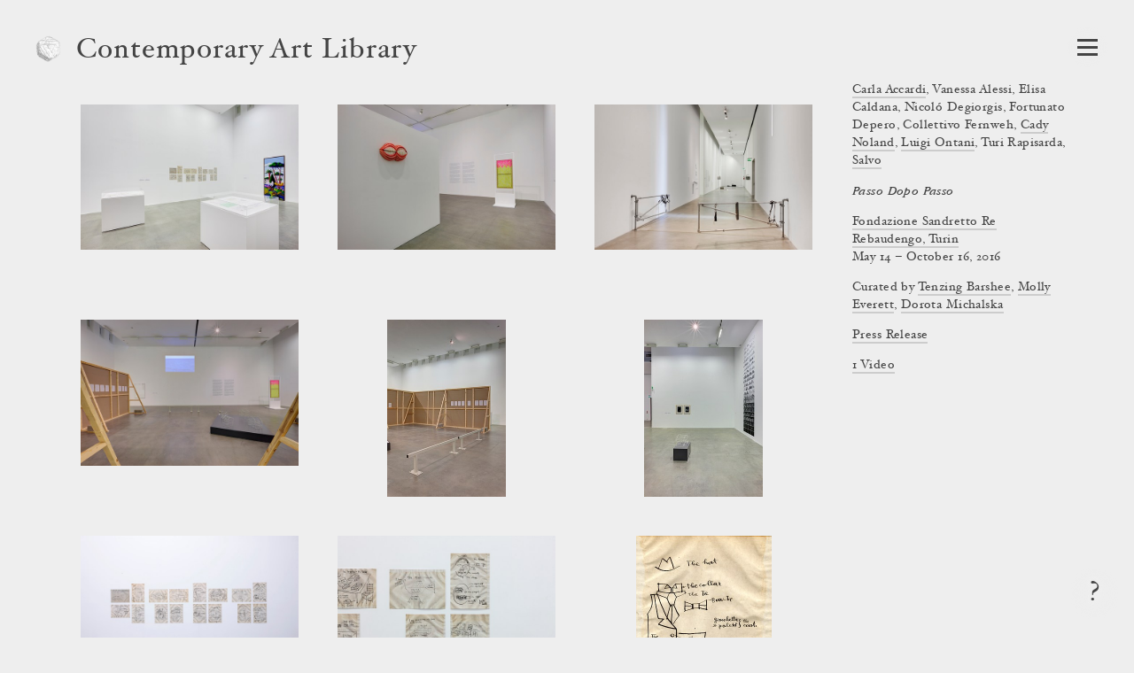

--- FILE ---
content_type: text/html; charset=utf-8
request_url: https://www.contemporaryartlibrary.org/project/passo-dopo-passo-at-fondazione-sandretto-re-rebaudengo-turin-9957
body_size: 7267
content:
<!DOCTYPE html><html lang="en"><head><meta charSet="utf-8"/><link rel="icon" href="/logo3.png"/><meta name="viewport" content="width=device-width, initial-scale=1.0"/><title>Passo Dopo Passo at Fondazione Sandretto Re Rebaudengo, Turin | Contemporary Art Library</title><meta property="og:image" content="https://cdn.contemporaryartlibrary.org/store/image/209606/imagefile/medium-b73125173d0ee55ec11c0a7a5756d0ef.jpg"/><meta property="og:url" content="https://www.contemporaryartlibrary.org/project/passo-dopo-passo-at-fondazione-sandretto-re-rebaudengo-turin-9957"/><meta property="og:title" content="Passo Dopo Passo at Fondazione Sandretto Re Rebaudengo, Turin"/><meta property="og:description" content="Documentation of Passo Dopo Passo at Fondazione Sandretto Re Rebaudengo, Turin is available at Contemporary Art Library."/><meta name="description" content="Documentation of Passo Dopo Passo at Fondazione Sandretto Re Rebaudengo, Turin is available at Contemporary Art Library."/><meta property="og:site_name" content="Contemporary Art Library"/><meta property="og:type" content="website"/><meta name="twitter:card" content="summary_large_image"/><meta name="next-head-count" content="12"/><link rel="preload" href="/_next/static/css/032562b02dc63c29.css" as="style"/><link rel="stylesheet" href="/_next/static/css/032562b02dc63c29.css" data-n-g=""/><link rel="preload" href="/_next/static/css/cf01d339d3a735c0.css" as="style"/><link rel="stylesheet" href="/_next/static/css/cf01d339d3a735c0.css" data-n-p=""/><noscript data-n-css=""></noscript><script defer="" nomodule="" src="/_next/static/chunks/polyfills-c67a75d1b6f99dc8.js"></script><script src="/_next/static/chunks/webpack-aa01c2abd332ee8b.js" defer=""></script><script src="/_next/static/chunks/framework-6253faedcd952885.js" defer=""></script><script src="/_next/static/chunks/main-9ee05b97ef87740a.js" defer=""></script><script src="/_next/static/chunks/pages/_app-6e289c40659bd12e.js" defer=""></script><script src="/_next/static/chunks/2edb282b-1cb426de5d2430f2.js" defer=""></script><script src="/_next/static/chunks/269-5ca5270a7386876c.js" defer=""></script><script src="/_next/static/chunks/7410-c51931e2d3cd3b30.js" defer=""></script><script src="/_next/static/chunks/3209-4d5e119053b15b2c.js" defer=""></script><script src="/_next/static/chunks/2155-b951c2749f715caf.js" defer=""></script><script src="/_next/static/chunks/7191-c6841e425538a35c.js" defer=""></script><script src="/_next/static/chunks/5374-fc46204706f5c990.js" defer=""></script><script src="/_next/static/chunks/pages/project/%5B...slug%5D-220957a9a9d5d4c7.js" defer=""></script><script src="/_next/static/IUI4-ihUt4JVUsnfHc0gf/_buildManifest.js" defer=""></script><script src="/_next/static/IUI4-ihUt4JVUsnfHc0gf/_ssgManifest.js" defer=""></script></head><body><div id="__next"><div id="react-modal-ListModal-appElement"><header class="HeaderWrap_wrap__ykHjZ"><a aria-label="Return to homepage" aria-current="false" aria-hidden="true" tabindex="-1" href="/"><div class="styles_logo___kh2A styles_logo3__QexMB"><img src="/logo3.png" alt="Contemporary Art Library logo"/></div></a><div class="styles_headerText__ZW2hx"><a aria-current="false" href="/">Contemporary Art Library </a></div><button type="button" class="Burger_burger__QywXf" aria-label="Open Navigation" aria-haspopup="true"><span class="Burger_outline__qQmk6" tabindex="-1"></span><span class="Burger_burgerShadow__aSrra"></span><span class="Burger_burgerWrap__qNuDT"><span class="Burger_burgerLine__nZsV8"></span><span class="Burger_burgerLine__nZsV8"></span><span class="Burger_burgerLine__nZsV8"></span></span><svg xmlns="http://www.w3.org/2000/svg" viewBox="0 0 13.79 12.03" class="styles_svg__EjflN Burger_x__0dT8a"><path class="styles_path__4z81V" d="M13.289,11.173c0,.239-.068.359-.205.359-.342,0-.772-.026-1.293-.078q-.858-.076-1.484-.076t-1.614.076q-.9.078-1.408.078c-.137,0-.2-.12-.2-.359,0-.213.067-.328.2-.346q1-.127,1-.627a3.751,3.751,0,0,0-.806-1.549L6.312,7.031,5.187,8.665a4.317,4.317,0,0,0-.932,1.56q0,.462,1.008.6c.12.018.179.133.179.346,0,.239-.068.359-.205.359a10.609,10.609,0,0,1-1.146-.078c-.5-.051-.9-.076-1.221-.076a9.438,9.438,0,0,0-1.222.09,7.683,7.683,0,0,1-.869.064c-.134,0-.2-.12-.2-.359,0-.213.077-.328.231-.346a3.713,3.713,0,0,0,1.638-.518A10.033,10.033,0,0,0,4.034,8.665L5.886,6.437,3.676,3.365A7.859,7.859,0,0,0,2.2,1.678,3.171,3.171,0,0,0,.706,1.2C.569,1.185.5,1.068.5.85.5.615.569.5.706.5q.525,0,1.318.077.883.077,1.5.076T5.071.575Q5.89.5,6.415.5c.137,0,.205.12.205.358,0,.214-.068.329-.205.346q-1.035.115-1.036.627A3.653,3.653,0,0,0,6.2,3.365l1.06,1.473,1.1-1.473a4.512,4.512,0,0,0,.922-1.571q0-.463-1-.592c-.137-.017-.205-.134-.205-.352,0-.235.068-.352.205-.352A11.173,11.173,0,0,1,9.448.575a12.029,12.029,0,0,0,1.217.076A10.5,10.5,0,0,0,11.932.562,7.891,7.891,0,0,1,12.8.5c.136,0,.205.12.205.358,0,.214-.078.329-.236.346a4.065,4.065,0,0,0-1.688.511,9.9,9.9,0,0,0-1.6,1.544L7.746,5.562l2.232,3.1a7.978,7.978,0,0,0,1.514,1.67,3.474,3.474,0,0,0,1.582.492C13.217,10.845,13.289,10.96,13.289,11.173Z"></path></svg></button></header><main><div class="ProjectView_wrap__IcbaV"><div class="Caption_caption__mTkvv"><div class="CaptionHeader_reorder__d4KxI CaptionHeader_header__64r8Z"><h1><span class="Caption_title__2iQzQ"><i><span>Passo Dopo Passo</span></i></span><div><a href="/venue/fondazione-sandretto-re-rebaudengo-8013#project-9957">Fondazione Sandretto Re Rebaudengo, Turin</a></div></h1><span class="Caption_artist__MVASe"><a href="/artist/carla-accardi-14005">Carla Accardi</a>, <!-- -->Vanessa Alessi<!-- -->, <!-- -->Elisa Caldana<!-- -->, <!-- -->Nicoló Degiorgis<!-- -->, <!-- -->Fortunato Depero<!-- -->, <!-- -->Collettivo Fernweh<!-- -->, <a href="/artist/cady-noland-6836">Cady Noland</a>, <a href="/artist/luigi-ontani-13967">Luigi Ontani</a>, <!-- -->Turi Rapisarda<!-- -->, <a href="/artist/salvo-3520">Salvo</a></span></div><div>May 14 – October 16, 2016</div><div class="Caption_curator___4ZiZ">Curated by <a href="/curator/tenzing-barshee-203#project-9957">Tenzing Barshee</a>, <a href="/curator/molly-everett-589#project-9957">Molly Everett</a>, <a href="/curator/dorota-michalska-590#project-9957">Dorota Michalska</a></div><ul class="Caption_docs__GcbVl" aria-label="Attached files"><li><a href="https://cdn.contemporaryartlibrary.org/store/doc/7284/docfile/original-852b90ca5c70e80c80a7d61ac92a6ff6.pdf">Press Release</a></li></ul><div style="margin:14px 0"><a href="#videos">1 Video</a></div></div><div style="position:absolute;left:-10000px;top:auto;width:1px;height:1px;overflow:hidden"><h2>Exhibition Images and Videos</h2><div>This page contains 26 images and 1 videos documenting this exhibition. 0 images contain text descriptions. Videos may contain author and title information.</div></div><ul class="ProjectView_images__JIeQ4"><li class="ProjectView_img__yiYiz"><button class="ProjectView_thumbLink__kvhaC"><div class="lazyload-wrapper "><img src="data:image/svg+xml,%3Csvg%20xmlns%3D%22http%3A%2F%2Fwww.w3.org%2F2000%2Fsvg%22%20viewBox%3D%220%200%201500.2143163309045%201000%22%3E%3C%2Fsvg%3E" alt=""/></div></button></li><li class="ProjectView_img__yiYiz"><button class="ProjectView_thumbLink__kvhaC"><div class="lazyload-wrapper "><img src="data:image/svg+xml,%3Csvg%20xmlns%3D%22http%3A%2F%2Fwww.w3.org%2F2000%2Fsvg%22%20viewBox%3D%220%200%201500.2143163309045%201000%22%3E%3C%2Fsvg%3E" alt=""/></div></button></li><li class="ProjectView_img__yiYiz"><button class="ProjectView_thumbLink__kvhaC"><div class="lazyload-wrapper "><img src="data:image/svg+xml,%3Csvg%20xmlns%3D%22http%3A%2F%2Fwww.w3.org%2F2000%2Fsvg%22%20viewBox%3D%220%200%201500.2143163309045%201000%22%3E%3C%2Fsvg%3E" alt=""/></div></button></li><li class="ProjectView_img__yiYiz"><button class="ProjectView_thumbLink__kvhaC"><div class="lazyload-wrapper "><img src="data:image/svg+xml,%3Csvg%20xmlns%3D%22http%3A%2F%2Fwww.w3.org%2F2000%2Fsvg%22%20viewBox%3D%220%200%201500.2143163309045%201000%22%3E%3C%2Fsvg%3E" alt=""/></div></button></li><li class="ProjectView_img__yiYiz"><button class="ProjectView_thumbLink__kvhaC"><div class="lazyload-wrapper "><img src="data:image/svg+xml,%3Csvg%20xmlns%3D%22http%3A%2F%2Fwww.w3.org%2F2000%2Fsvg%22%20viewBox%3D%220%200%20666.5714285714286%201000%22%3E%3C%2Fsvg%3E" alt=""/></div></button></li><li class="ProjectView_img__yiYiz"><button class="ProjectView_thumbLink__kvhaC"><div class="lazyload-wrapper "><img src="data:image/svg+xml,%3Csvg%20xmlns%3D%22http%3A%2F%2Fwww.w3.org%2F2000%2Fsvg%22%20viewBox%3D%220%200%20666.5714285714286%201000%22%3E%3C%2Fsvg%3E" alt=""/></div></button></li><li class="ProjectView_img__yiYiz"><button class="ProjectView_thumbLink__kvhaC"><div class="lazyload-wrapper "><img src="data:image/svg+xml,%3Csvg%20xmlns%3D%22http%3A%2F%2Fwww.w3.org%2F2000%2Fsvg%22%20viewBox%3D%220%200%201500.2143163309045%201000%22%3E%3C%2Fsvg%3E" alt=""/></div></button></li><li class="ProjectView_img__yiYiz"><button class="ProjectView_thumbLink__kvhaC"><div class="lazyload-wrapper "><img src="data:image/svg+xml,%3Csvg%20xmlns%3D%22http%3A%2F%2Fwww.w3.org%2F2000%2Fsvg%22%20viewBox%3D%220%200%201499.5715509854329%201000%22%3E%3C%2Fsvg%3E" alt=""/></div></button></li><li class="ProjectView_img__yiYiz"><button class="ProjectView_thumbLink__kvhaC"><div class="lazyload-wrapper "><img src="data:image/svg+xml,%3Csvg%20xmlns%3D%22http%3A%2F%2Fwww.w3.org%2F2000%2Fsvg%22%20viewBox%3D%220%200%20764.2857142857142%201000%22%3E%3C%2Fsvg%3E" alt=""/></div></button></li><li class="ProjectView_img__yiYiz"><button class="ProjectView_thumbLink__kvhaC"><div class="lazyload-wrapper "><img src="data:image/svg+xml,%3Csvg%20xmlns%3D%22http%3A%2F%2Fwww.w3.org%2F2000%2Fsvg%22%20viewBox%3D%220%200%20785.7142857142857%201000%22%3E%3C%2Fsvg%3E" alt=""/></div></button></li><li class="ProjectView_img__yiYiz"><button class="ProjectView_thumbLink__kvhaC"><div class="lazyload-wrapper "><img src="data:image/svg+xml,%3Csvg%20xmlns%3D%22http%3A%2F%2Fwww.w3.org%2F2000%2Fsvg%22%20viewBox%3D%220%200%201390.5442987683753%201000%22%3E%3C%2Fsvg%3E" alt=""/></div></button></li><li class="ProjectView_img__yiYiz"><button class="ProjectView_thumbLink__kvhaC"><div class="lazyload-wrapper "><img src="data:image/svg+xml,%3Csvg%20xmlns%3D%22http%3A%2F%2Fwww.w3.org%2F2000%2Fsvg%22%20viewBox%3D%220%200%201500.2143163309045%201000%22%3E%3C%2Fsvg%3E" alt=""/></div></button></li><li class="ProjectView_img__yiYiz"><button class="ProjectView_thumbLink__kvhaC"><div class="lazyload-wrapper "><img src="data:image/svg+xml,%3Csvg%20xmlns%3D%22http%3A%2F%2Fwww.w3.org%2F2000%2Fsvg%22%20viewBox%3D%220%200%201500.2143163309045%201000%22%3E%3C%2Fsvg%3E" alt=""/></div></button></li><li class="ProjectView_img__yiYiz"><button class="ProjectView_thumbLink__kvhaC"><div class="lazyload-wrapper "><img src="data:image/svg+xml,%3Csvg%20xmlns%3D%22http%3A%2F%2Fwww.w3.org%2F2000%2Fsvg%22%20viewBox%3D%220%200%201500.2143163309045%201000%22%3E%3C%2Fsvg%3E" alt=""/></div></button></li><li class="ProjectView_img__yiYiz"><button class="ProjectView_thumbLink__kvhaC"><div class="lazyload-wrapper "><img src="data:image/svg+xml,%3Csvg%20xmlns%3D%22http%3A%2F%2Fwww.w3.org%2F2000%2Fsvg%22%20viewBox%3D%220%200%20666.5714285714286%201000%22%3E%3C%2Fsvg%3E" alt=""/></div></button></li><li class="ProjectView_img__yiYiz"><button class="ProjectView_thumbLink__kvhaC"><div class="lazyload-wrapper "><img src="data:image/svg+xml,%3Csvg%20xmlns%3D%22http%3A%2F%2Fwww.w3.org%2F2000%2Fsvg%22%20viewBox%3D%220%200%20666.8571428571428%201000%22%3E%3C%2Fsvg%3E" alt=""/></div></button></li><li class="ProjectView_img__yiYiz"><button class="ProjectView_thumbLink__kvhaC"><div class="lazyload-wrapper "><img src="data:image/svg+xml,%3Csvg%20xmlns%3D%22http%3A%2F%2Fwww.w3.org%2F2000%2Fsvg%22%20viewBox%3D%220%200%20704.8571428571429%201000%22%3E%3C%2Fsvg%3E" alt=""/></div></button></li><li class="ProjectView_img__yiYiz"><button class="ProjectView_thumbLink__kvhaC"><div class="lazyload-wrapper "><img src="data:image/svg+xml,%3Csvg%20xmlns%3D%22http%3A%2F%2Fwww.w3.org%2F2000%2Fsvg%22%20viewBox%3D%220%200%20641.4285714285714%201000%22%3E%3C%2Fsvg%3E" alt=""/></div></button></li><li class="ProjectView_img__yiYiz"><button class="ProjectView_thumbLink__kvhaC"><div class="lazyload-wrapper "><img src="data:image/svg+xml,%3Csvg%20xmlns%3D%22http%3A%2F%2Fwww.w3.org%2F2000%2Fsvg%22%20viewBox%3D%220%200%20704.8571428571429%201000%22%3E%3C%2Fsvg%3E" alt=""/></div></button></li><li class="ProjectView_img__yiYiz"><button class="ProjectView_thumbLink__kvhaC"><div class="lazyload-wrapper "><img src="data:image/svg+xml,%3Csvg%20xmlns%3D%22http%3A%2F%2Fwww.w3.org%2F2000%2Fsvg%22%20viewBox%3D%220%200%20704.8571428571429%201000%22%3E%3C%2Fsvg%3E" alt=""/></div></button></li><li class="ProjectView_img__yiYiz"><button class="ProjectView_thumbLink__kvhaC"><div class="lazyload-wrapper "><img src="data:image/svg+xml,%3Csvg%20xmlns%3D%22http%3A%2F%2Fwww.w3.org%2F2000%2Fsvg%22%20viewBox%3D%220%200%20666.5714285714286%201000%22%3E%3C%2Fsvg%3E" alt=""/></div></button></li><li class="ProjectView_img__yiYiz"><button class="ProjectView_thumbLink__kvhaC"><div class="lazyload-wrapper "><img src="data:image/svg+xml,%3Csvg%20xmlns%3D%22http%3A%2F%2Fwww.w3.org%2F2000%2Fsvg%22%20viewBox%3D%220%200%20666.5714285714286%201000%22%3E%3C%2Fsvg%3E" alt=""/></div></button></li><li class="ProjectView_img__yiYiz"><button class="ProjectView_thumbLink__kvhaC"><div class="lazyload-wrapper "><img src="data:image/svg+xml,%3Csvg%20xmlns%3D%22http%3A%2F%2Fwww.w3.org%2F2000%2Fsvg%22%20viewBox%3D%220%200%20666.5714285714286%201000%22%3E%3C%2Fsvg%3E" alt=""/></div></button></li><li class="ProjectView_img__yiYiz"><button class="ProjectView_thumbLink__kvhaC"><div class="lazyload-wrapper "><img src="data:image/svg+xml,%3Csvg%20xmlns%3D%22http%3A%2F%2Fwww.w3.org%2F2000%2Fsvg%22%20viewBox%3D%220%200%201500.2143163309045%201000%22%3E%3C%2Fsvg%3E" alt=""/></div></button></li><li class="ProjectView_img__yiYiz"><button class="ProjectView_thumbLink__kvhaC"><div class="lazyload-wrapper "><img src="data:image/svg+xml,%3Csvg%20xmlns%3D%22http%3A%2F%2Fwww.w3.org%2F2000%2Fsvg%22%20viewBox%3D%220%200%20666.5714285714286%201000%22%3E%3C%2Fsvg%3E" alt=""/></div></button></li><li class="ProjectView_img__yiYiz"><button class="ProjectView_thumbLink__kvhaC"><div class="lazyload-wrapper "><img src="data:image/svg+xml,%3Csvg%20xmlns%3D%22http%3A%2F%2Fwww.w3.org%2F2000%2Fsvg%22%20viewBox%3D%220%200%20666.5714285714286%201000%22%3E%3C%2Fsvg%3E" alt=""/></div></button></li><li class="VideoFullwidth_wrapOuter__rYVfZ"><div class="VideoFullwidth_video__fOIzS" id="videos"><div><div class="VideoFullwidth_videoEmbedWrapper__z0ekD" style="padding-bottom:56.25%"><iframe src="https://player.vimeo.com/video/185863914?title=1&amp;byline=0&amp;portrait=0" class="VideoFullwidth_iframe__s0AUZ" width="100%" frameBorder="0" allowfullscreen="" title="Video"></iframe></div></div></div><div class="VideoFullwidth_caption__Tl_gA"><div>Vanessa Alessi, documentation of <em>W-Hole</em>, 2016</div></div></li></ul></div></main><button type="button" class="styles_question__Mk_mx" aria-label="Frequently asked questions"><span class="styles_shadow__rY7nj"></span>?</button></div></div><script id="__NEXT_DATA__" type="application/json">{"props":{"pageProps":{"projectObject":{"id":9957,"listing_title":"Passo Dopo Passo","listing_venue":"Fondazione Sandretto Re Rebaudengo, Turin","id_and_slug":"9957-passo-dopo-passo","cal_slug":"passo-dopo-passo-at-fondazione-sandretto-re-rebaudengo-turin-9957","sortable_date":"2016-05-14","image_credit":null,"venue_override":null,"artist_override":null,"is_preview":false,"is_group_exhibition":true,"caption_artist":[{"title":"Carla Accardi","slug":"carla-accardi-14005"},{"title":"Vanessa Alessi","slug":null},{"title":"Elisa Caldana","slug":null},{"title":"Nicoló Degiorgis","slug":null},{"title":"Fortunato Depero","slug":null},{"title":"Collettivo Fernweh","slug":null},{"title":"Cady Noland","slug":"cady-noland-6836"},{"title":"Luigi Ontani","slug":"luigi-ontani-13967"},{"title":"Turi Rapisarda","slug":null},{"title":"Salvo","slug":"salvo-3520"}],"caption_space":[{"title":"Fondazione Sandretto Re Rebaudengo, Turin","slug":"fondazione-sandretto-re-rebaudengo-8013"}],"caption_venue":[{"title":"Fondazione Sandretto Re Rebaudengo","slug":"fondazione-sandretto-re-rebaudengo-8013"}],"caption_curator":[{"title":"Tenzing Barshee","slug":"tenzing-barshee-203","type":"curator"},{"title":"Molly Everett","slug":"molly-everett-589","type":"curator"},{"title":"Dorota Michalska","slug":"dorota-michalska-590","type":"curator"}],"curator_override":"","venue_slug":"fondazione-sandretto-re-rebaudengo-8013","venue":"Fondazione Sandretto Re Rebaudengo","venue_url":"https://fsrr.org/","city":"Turin","date":"May 14 – October 16, 2016","images":[{"caq_thumb":"https://cdn.contemporaryartlibrary.org/store/image/209591/imagefile/caq_thumb-26f05f167841586b62d4d4c225688b32.jpg","medium":"https://cdn.contemporaryartlibrary.org/store/image/209591/imagefile/medium-8b605bd5d49a3d6c7504ce1e0d5d04a1.jpg","large":"https://cdn.contemporaryartlibrary.org/store/image/209591/imagefile/large-496bcfecda709aad3dce9a60381bf014.jpg","xlarge":"https://cdn.contemporaryartlibrary.org/store/image/209591/imagefile/xlarge-85f1d54ddd7f5801f03cb387f526c4d7.jpg","original_jpeg":"https://cdn.contemporaryartlibrary.org/store/image/209591/imagefile/original_jpeg-61ba00736e78bd754502849a77c887b7.jpg","aspectRatio":1.5002143163309045,"width":3500,"description":null,"caption":null,"work_caption":null,"credit":null},{"caq_thumb":"https://cdn.contemporaryartlibrary.org/store/image/209592/imagefile/caq_thumb-a6fc7c5f64d9107bf342d37d6ae73210.jpg","medium":"https://cdn.contemporaryartlibrary.org/store/image/209592/imagefile/medium-afac76504118ed842a592302571729dd.jpg","large":"https://cdn.contemporaryartlibrary.org/store/image/209592/imagefile/large-615039f84a86225db41d90630b862b76.jpg","xlarge":"https://cdn.contemporaryartlibrary.org/store/image/209592/imagefile/xlarge-da07e984c780203ebc69b1554bfefbc9.jpg","original_jpeg":"https://cdn.contemporaryartlibrary.org/store/image/209592/imagefile/original_jpeg-f548790768d2e26bc5a3646f6bf41508.jpg","aspectRatio":1.5002143163309045,"width":3500,"description":null,"caption":null,"work_caption":null,"credit":null},{"caq_thumb":"https://cdn.contemporaryartlibrary.org/store/image/209593/imagefile/caq_thumb-7eb72335d828187d9592a165a0e39aa0.jpg","medium":"https://cdn.contemporaryartlibrary.org/store/image/209593/imagefile/medium-a9c4e378dd7fef984db2d922a800844a.jpg","large":"https://cdn.contemporaryartlibrary.org/store/image/209593/imagefile/large-22069c8ca46213b62e021bdf2e4006e7.jpg","xlarge":"https://cdn.contemporaryartlibrary.org/store/image/209593/imagefile/xlarge-cbee5c168609658535d541718e52a36a.jpg","original_jpeg":"https://cdn.contemporaryartlibrary.org/store/image/209593/imagefile/original_jpeg-39d5289084303c2957e7537a7ef6e5cb.jpg","aspectRatio":1.5002143163309045,"width":3500,"description":null,"caption":"Cady Noland","work_caption":null,"credit":null},{"caq_thumb":"https://cdn.contemporaryartlibrary.org/store/image/209594/imagefile/caq_thumb-701812a9704434769b97d9b2e49d17f3.jpg","medium":"https://cdn.contemporaryartlibrary.org/store/image/209594/imagefile/medium-6d0cbeaa9d89989ceb0110556dfe3dca.jpg","large":"https://cdn.contemporaryartlibrary.org/store/image/209594/imagefile/large-e25c61614327c35edf6f557bb6670b8a.jpg","xlarge":"https://cdn.contemporaryartlibrary.org/store/image/209594/imagefile/xlarge-e3bb5184dbd547079e3d97edd167a90a.jpg","original_jpeg":"https://cdn.contemporaryartlibrary.org/store/image/209594/imagefile/original_jpeg-391992b16871b901e76f8f402f114f75.jpg","aspectRatio":1.5002143163309045,"width":3500,"description":null,"caption":null,"work_caption":null,"credit":null},{"caq_thumb":"https://cdn.contemporaryartlibrary.org/store/image/209595/imagefile/caq_thumb-25ea096b53efa1ce71d2818699135e11.jpg","medium":"https://cdn.contemporaryartlibrary.org/store/image/209595/imagefile/medium-75188edaf8b271d39343a7839a78a0cb.jpg","large":"https://cdn.contemporaryartlibrary.org/store/image/209595/imagefile/large-d5041d7429f9a3cd936f347cb267ea24.jpg","xlarge":"https://cdn.contemporaryartlibrary.org/store/image/209595/imagefile/xlarge-cb490b48aa67590594b864ba1ef87f65.jpg","original_jpeg":"https://cdn.contemporaryartlibrary.org/store/image/209595/imagefile/original_jpeg-11551bb1dc8788180c17954f5c34a07f.jpg","aspectRatio":0.6665714285714286,"width":2333,"description":null,"caption":null,"work_caption":null,"credit":null},{"caq_thumb":"https://cdn.contemporaryartlibrary.org/store/image/209596/imagefile/caq_thumb-c4888b4970eb55edaf2245c6dac9e044.jpg","medium":"https://cdn.contemporaryartlibrary.org/store/image/209596/imagefile/medium-bc5626fb5550a3fca93483f342e6daf6.jpg","large":"https://cdn.contemporaryartlibrary.org/store/image/209596/imagefile/large-4413f1e16bd4bca5fc69bbb282d96d96.jpg","xlarge":"https://cdn.contemporaryartlibrary.org/store/image/209596/imagefile/xlarge-9776608271a9b3ce5a7b08b68d556732.jpg","original_jpeg":"https://cdn.contemporaryartlibrary.org/store/image/209596/imagefile/original_jpeg-5d72703dfb278dc72797bf3b78b3ff72.jpg","aspectRatio":0.6665714285714286,"width":2333,"description":null,"caption":null,"work_caption":null,"credit":null},{"caq_thumb":"https://cdn.contemporaryartlibrary.org/store/image/209597/imagefile/caq_thumb-f91b9710eba01e3adc53db9a010a93c3.jpg","medium":"https://cdn.contemporaryartlibrary.org/store/image/209597/imagefile/medium-5f6e8dfc8a3ce04af85c0a46faa88f35.jpg","large":"https://cdn.contemporaryartlibrary.org/store/image/209597/imagefile/large-7b9d91c7ffdac8c3d859cacf000d1bad.jpg","xlarge":"https://cdn.contemporaryartlibrary.org/store/image/209597/imagefile/xlarge-63e52a714723051cabff9be5c489c698.jpg","original_jpeg":"https://cdn.contemporaryartlibrary.org/store/image/209597/imagefile/original_jpeg-dbb834d8083d43db4d99678aeb31b681.jpg","aspectRatio":1.5002143163309045,"width":3500,"description":null,"caption":"Fortunato Depero","work_caption":null,"credit":null},{"caq_thumb":"https://cdn.contemporaryartlibrary.org/store/image/209598/imagefile/caq_thumb-cca62b496f8f153438e965630bcdd7b2.jpg","medium":"https://cdn.contemporaryartlibrary.org/store/image/209598/imagefile/medium-9bbe9195e0deb01a40c0abbf0517d0f2.jpg","large":"https://cdn.contemporaryartlibrary.org/store/image/209598/imagefile/large-8aeb519b58558f893af8fb8986c5ed9d.jpg","xlarge":"https://cdn.contemporaryartlibrary.org/store/image/209598/imagefile/xlarge-8a0a8a7c165f1ae2a806215962ef614b.jpg","original_jpeg":"https://cdn.contemporaryartlibrary.org/store/image/209598/imagefile/original_jpeg-29d49560eba97b61641a652fb2def4db.jpg","aspectRatio":1.4995715509854328,"width":3500,"description":null,"caption":"Fortunato Depero","work_caption":null,"credit":null},{"caq_thumb":"https://cdn.contemporaryartlibrary.org/store/image/209599/imagefile/caq_thumb-13e5137566bbe17a6a20c99e5a5b3d38.jpg","medium":"https://cdn.contemporaryartlibrary.org/store/image/209599/imagefile/medium-81dfc7a9c1eeafd68fac94c89f132844.jpg","large":"https://cdn.contemporaryartlibrary.org/store/image/209599/imagefile/large-b05efdb9a80e55c26b8184d59c6b0f30.jpg","xlarge":"https://cdn.contemporaryartlibrary.org/store/image/209599/imagefile/xlarge-70b7a6dece4177c3b4b73cb569a11f5c.jpg","original_jpeg":"https://cdn.contemporaryartlibrary.org/store/image/209599/imagefile/original_jpeg-afad0b19bbef991e62c98d045cbd5c65.jpg","aspectRatio":0.7642857142857142,"width":2675,"description":null,"caption":"Fortunato Depero","work_caption":null,"credit":null},{"caq_thumb":"https://cdn.contemporaryartlibrary.org/store/image/209600/imagefile/caq_thumb-7f7d6aa247af73a2ad58feecfb699de5.jpg","medium":"https://cdn.contemporaryartlibrary.org/store/image/209600/imagefile/medium-860c2cb5e0b35cde2a2be3bde78a94e9.jpg","large":"https://cdn.contemporaryartlibrary.org/store/image/209600/imagefile/large-dd06196e9e5fa1db968b3fc956e2a0dd.jpg","xlarge":"https://cdn.contemporaryartlibrary.org/store/image/209600/imagefile/xlarge-123cc6d29c61776c9a6c237611cdf7f9.jpg","original_jpeg":"https://cdn.contemporaryartlibrary.org/store/image/209600/imagefile/original_jpeg-dba5451bb6ff0920146290173865af39.jpg","aspectRatio":0.7857142857142857,"width":2750,"description":null,"caption":"Fortunato Depero","work_caption":null,"credit":null},{"caq_thumb":"https://cdn.contemporaryartlibrary.org/store/image/209601/imagefile/caq_thumb-5e00919bfbe912cdbcd456624478225b.jpg","medium":"https://cdn.contemporaryartlibrary.org/store/image/209601/imagefile/medium-9afb03ecf010b4f6736759d485b26c7b.jpg","large":"https://cdn.contemporaryartlibrary.org/store/image/209601/imagefile/large-af86b8b1703d296ffabe438780ab97a8.jpg","xlarge":"https://cdn.contemporaryartlibrary.org/store/image/209601/imagefile/xlarge-e97537e9fe406a77fb38828bff381e92.jpg","original_jpeg":"https://cdn.contemporaryartlibrary.org/store/image/209601/imagefile/original_jpeg-fa73094d1a17e7b59a84edaf6b8c6410.jpg","aspectRatio":1.3905442987683752,"width":3500,"description":null,"caption":"Fortunato Depero","work_caption":null,"credit":null},{"caq_thumb":"https://cdn.contemporaryartlibrary.org/store/image/209602/imagefile/caq_thumb-66182bdb3b2dd759da38596b6129016f.jpg","medium":"https://cdn.contemporaryartlibrary.org/store/image/209602/imagefile/medium-5708fa5a523233c7363a61d41004c672.jpg","large":"https://cdn.contemporaryartlibrary.org/store/image/209602/imagefile/large-263ecf26a20b78f81ebd2fa1e5163f92.jpg","xlarge":"https://cdn.contemporaryartlibrary.org/store/image/209602/imagefile/xlarge-5cc2b73e81adfd78cefa30830c8ac401.jpg","original_jpeg":"https://cdn.contemporaryartlibrary.org/store/image/209602/imagefile/original_jpeg-9780944fd74d6d3bbf52f570e3b47851.jpg","aspectRatio":1.5002143163309045,"width":3500,"description":null,"caption":"Salvo","work_caption":null,"credit":null},{"caq_thumb":"https://cdn.contemporaryartlibrary.org/store/image/209603/imagefile/caq_thumb-c52ba0437803f393ed98a7d441d508fa.jpg","medium":"https://cdn.contemporaryartlibrary.org/store/image/209603/imagefile/medium-869e1f499253373b035b69e0a3c064e6.jpg","large":"https://cdn.contemporaryartlibrary.org/store/image/209603/imagefile/large-d4f30de0a104edb0e66cf3d6e57a5e35.jpg","xlarge":"https://cdn.contemporaryartlibrary.org/store/image/209603/imagefile/xlarge-8d6941d571400ce69d6b9730db955bc1.jpg","original_jpeg":"https://cdn.contemporaryartlibrary.org/store/image/209603/imagefile/original_jpeg-0d86669d17e870bbc43d255ef34d1f3a.jpg","aspectRatio":1.5002143163309045,"width":3500,"description":null,"caption":"Salvo","work_caption":null,"credit":null},{"caq_thumb":"https://cdn.contemporaryartlibrary.org/store/image/209604/imagefile/caq_thumb-ec27a4035e15a449c79a62bb7e7b8152.jpg","medium":"https://cdn.contemporaryartlibrary.org/store/image/209604/imagefile/medium-3cb8216099acfee14bdae1e22c986b8b.jpg","large":"https://cdn.contemporaryartlibrary.org/store/image/209604/imagefile/large-387c8d173dc760ec15868bc69bb19fc6.jpg","xlarge":"https://cdn.contemporaryartlibrary.org/store/image/209604/imagefile/xlarge-8cb9092fbc87923a8018a6b785568958.jpg","original_jpeg":"https://cdn.contemporaryartlibrary.org/store/image/209604/imagefile/original_jpeg-72d774ffee46601d60f16bcc4fd35bd7.jpg","aspectRatio":1.5002143163309045,"width":3500,"description":null,"caption":"Collettivo Fernwe","work_caption":null,"credit":null},{"caq_thumb":"https://cdn.contemporaryartlibrary.org/store/image/209605/imagefile/caq_thumb-25e541e26cee2b83dbcf47b638cfc825.jpg","medium":"https://cdn.contemporaryartlibrary.org/store/image/209605/imagefile/medium-20630f306f7326cb4fccb24a5ecdbd2a.jpg","large":"https://cdn.contemporaryartlibrary.org/store/image/209605/imagefile/large-cc14f6573959d3a0ff2652f6b5640234.jpg","xlarge":"https://cdn.contemporaryartlibrary.org/store/image/209605/imagefile/xlarge-5fedfeaa80cf47efd33e652afb4c4e24.jpg","original_jpeg":"https://cdn.contemporaryartlibrary.org/store/image/209605/imagefile/original_jpeg-e0be1688caa32e2b073d280fa6aed89c.jpg","aspectRatio":0.6665714285714286,"width":2333,"description":null,"caption":"Carla Accardi","work_caption":null,"credit":null},{"caq_thumb":"https://cdn.contemporaryartlibrary.org/store/image/209606/imagefile/caq_thumb-2bb158b4bb65b7969a0344dc44c74fce.jpg","medium":"https://cdn.contemporaryartlibrary.org/store/image/209606/imagefile/medium-b73125173d0ee55ec11c0a7a5756d0ef.jpg","large":"https://cdn.contemporaryartlibrary.org/store/image/209606/imagefile/large-25defab63e419dd37383081f4a967b06.jpg","xlarge":"https://cdn.contemporaryartlibrary.org/store/image/209606/imagefile/xlarge-b80f6b1b947863a67426df449028062c.jpg","original_jpeg":"https://cdn.contemporaryartlibrary.org/store/image/209606/imagefile/original_jpeg-5dfbb5020f092b77e9cce6a1d6249084.jpg","aspectRatio":0.6668571428571428,"width":2334,"description":null,"caption":"Salvo","work_caption":null,"credit":null},{"caq_thumb":"https://cdn.contemporaryartlibrary.org/store/image/209607/imagefile/caq_thumb-a1f9eca7997ea19e6ddde0fa2acd1f0b.jpg","medium":"https://cdn.contemporaryartlibrary.org/store/image/209607/imagefile/medium-30a3de38b6f93968aa7acc2ab3171071.jpg","large":"https://cdn.contemporaryartlibrary.org/store/image/209607/imagefile/large-d4c34bd9a0815b4529353c836e868032.jpg","xlarge":"https://cdn.contemporaryartlibrary.org/store/image/209607/imagefile/xlarge-79c0e49bc3ee4a8c1fdbd545f74cf0e4.jpg","original_jpeg":"https://cdn.contemporaryartlibrary.org/store/image/209607/imagefile/original_jpeg-05c63c336918ef3f49038eb148829e11.jpg","aspectRatio":0.7048571428571428,"width":2467,"description":null,"caption":"Salvo","work_caption":null,"credit":null},{"caq_thumb":"https://cdn.contemporaryartlibrary.org/store/image/209608/imagefile/caq_thumb-fbc267822527653749ca0690c88b8072.jpg","medium":"https://cdn.contemporaryartlibrary.org/store/image/209608/imagefile/medium-09143944236fae43a29caa096bd47349.jpg","large":"https://cdn.contemporaryartlibrary.org/store/image/209608/imagefile/large-695a7506f9df2f9d997cb12326308c59.jpg","xlarge":"https://cdn.contemporaryartlibrary.org/store/image/209608/imagefile/xlarge-848de6d09d004cd3020ee0a6013e356f.jpg","original_jpeg":"https://cdn.contemporaryartlibrary.org/store/image/209608/imagefile/original_jpeg-14c946bfbbfc5cbe40ca90209c9b267b.jpg","aspectRatio":0.6414285714285715,"width":2245,"description":null,"caption":"Nicolò Degiorgis","work_caption":null,"credit":null},{"caq_thumb":"https://cdn.contemporaryartlibrary.org/store/image/209609/imagefile/caq_thumb-db237055cdbd80b4ec4479f9efe469ca.jpg","medium":"https://cdn.contemporaryartlibrary.org/store/image/209609/imagefile/medium-693ef3a447dc2e714d8fd46ebd382522.jpg","large":"https://cdn.contemporaryartlibrary.org/store/image/209609/imagefile/large-34d8187c5c70c171aeedcd4570aa8e23.jpg","xlarge":"https://cdn.contemporaryartlibrary.org/store/image/209609/imagefile/xlarge-6c7bd517efd8ad19a22d8e27676e8bdc.jpg","original_jpeg":"https://cdn.contemporaryartlibrary.org/store/image/209609/imagefile/original_jpeg-cfbec37aa78fd5ec974053e855ef81f5.jpg","aspectRatio":0.7048571428571428,"width":2467,"description":null,"caption":"Fortunato Depero","work_caption":null,"credit":null},{"caq_thumb":"https://cdn.contemporaryartlibrary.org/store/image/209610/imagefile/caq_thumb-8cf2642334ed7f20293faf4f23cd295b.jpg","medium":"https://cdn.contemporaryartlibrary.org/store/image/209610/imagefile/medium-8de73e7a4e7328fbc56c715f1ec97576.jpg","large":"https://cdn.contemporaryartlibrary.org/store/image/209610/imagefile/large-5032d89b78f310f5652c4e29082cfe14.jpg","xlarge":"https://cdn.contemporaryartlibrary.org/store/image/209610/imagefile/xlarge-665453d5551ddabe304d29f88342eceb.jpg","original_jpeg":"https://cdn.contemporaryartlibrary.org/store/image/209610/imagefile/original_jpeg-54904edf5920a0a504f4145684948882.jpg","aspectRatio":0.7048571428571428,"width":2467,"description":null,"caption":"Fortunato Depero","work_caption":null,"credit":null},{"caq_thumb":"https://cdn.contemporaryartlibrary.org/store/image/209611/imagefile/caq_thumb-bb283b068d995dc44d24304cf6fe5c62.jpg","medium":"https://cdn.contemporaryartlibrary.org/store/image/209611/imagefile/medium-e69e802d5cc50b277d4f80a02c905542.jpg","large":"https://cdn.contemporaryartlibrary.org/store/image/209611/imagefile/large-ae5edb032183a1de7c90a4255e487e84.jpg","xlarge":"https://cdn.contemporaryartlibrary.org/store/image/209611/imagefile/xlarge-a331ec97ea29d9c53344b936e8bc1926.jpg","original_jpeg":"https://cdn.contemporaryartlibrary.org/store/image/209611/imagefile/original_jpeg-331939fd56c90f9e8718d08e4a8d3d77.jpg","aspectRatio":0.6665714285714286,"width":2333,"description":null,"caption":"Elisa Caldana","work_caption":null,"credit":null},{"caq_thumb":"https://cdn.contemporaryartlibrary.org/store/image/209612/imagefile/caq_thumb-7c284d4865cc6eb23c025693fcdbfa40.jpg","medium":"https://cdn.contemporaryartlibrary.org/store/image/209612/imagefile/medium-300eac526d9b538717978641a098a10e.jpg","large":"https://cdn.contemporaryartlibrary.org/store/image/209612/imagefile/large-b464078e9917e51101b0546a6e5602d5.jpg","xlarge":"https://cdn.contemporaryartlibrary.org/store/image/209612/imagefile/xlarge-4f171b328e065b3e761a3c21ddee22fc.jpg","original_jpeg":"https://cdn.contemporaryartlibrary.org/store/image/209612/imagefile/original_jpeg-28af34d66ee8860580ac3dda8a067b44.jpg","aspectRatio":0.6665714285714286,"width":2333,"description":null,"caption":"Luigi Ontani","work_caption":null,"credit":null},{"caq_thumb":"https://cdn.contemporaryartlibrary.org/store/image/209613/imagefile/caq_thumb-16844439e5ad9c85503d639146f1570c.jpg","medium":"https://cdn.contemporaryartlibrary.org/store/image/209613/imagefile/medium-77de52099d667afecdb6f9dee7732114.jpg","large":"https://cdn.contemporaryartlibrary.org/store/image/209613/imagefile/large-086e493e6142d6d09b8599752d895b1e.jpg","xlarge":"https://cdn.contemporaryartlibrary.org/store/image/209613/imagefile/xlarge-baa06921db1c57f0d1abf71d7c5d3606.jpg","original_jpeg":"https://cdn.contemporaryartlibrary.org/store/image/209613/imagefile/original_jpeg-e604f5b7a8b57b0d2bbc8f9f729a9f77.jpg","aspectRatio":0.6665714285714286,"width":2333,"description":null,"caption":"Collettivo Fernwe","work_caption":null,"credit":null},{"caq_thumb":"https://cdn.contemporaryartlibrary.org/store/image/209614/imagefile/caq_thumb-33dad665d9ec047c3704d427156a4c21.jpg","medium":"https://cdn.contemporaryartlibrary.org/store/image/209614/imagefile/medium-817988a65953c84797c71018833c9148.jpg","large":"https://cdn.contemporaryartlibrary.org/store/image/209614/imagefile/large-f0d54d18174936a9f982ecbd84f99f3c.jpg","xlarge":"https://cdn.contemporaryartlibrary.org/store/image/209614/imagefile/xlarge-232a9d12314410e575d4f74922cebb6f.jpg","original_jpeg":"https://cdn.contemporaryartlibrary.org/store/image/209614/imagefile/original_jpeg-2ccaf22cf34539e86ecf52d6b92fb8e8.jpg","aspectRatio":1.5002143163309045,"width":3500,"description":null,"caption":"Turi Rapisarda","work_caption":null,"credit":null},{"caq_thumb":"https://cdn.contemporaryartlibrary.org/store/image/209615/imagefile/caq_thumb-8436be991e150f8f34348b04d3095167.jpg","medium":"https://cdn.contemporaryartlibrary.org/store/image/209615/imagefile/medium-784f0a3c6ed90c394a8bd41aaabb8430.jpg","large":"https://cdn.contemporaryartlibrary.org/store/image/209615/imagefile/large-ab35987b797dddb29eef97cb323adcd9.jpg","xlarge":"https://cdn.contemporaryartlibrary.org/store/image/209615/imagefile/xlarge-e1eeb864a86316b23e00253d0c44e8ea.jpg","original_jpeg":"https://cdn.contemporaryartlibrary.org/store/image/209615/imagefile/original_jpeg-1e909c91834956d37e03017b0c2951d8.jpg","aspectRatio":0.6665714285714286,"width":2333,"description":null,"caption":"Elisa Caldana","work_caption":null,"credit":null},{"caq_thumb":"https://cdn.contemporaryartlibrary.org/store/image/209616/imagefile/caq_thumb-bf4173265330b7339e4e7a9b138b7a53.jpg","medium":"https://cdn.contemporaryartlibrary.org/store/image/209616/imagefile/medium-4f6c3ceafd73ca6f0fbaf9a37d2e9aed.jpg","large":"https://cdn.contemporaryartlibrary.org/store/image/209616/imagefile/large-c3c903279e61fff36ad5aeade5e61db2.jpg","xlarge":"https://cdn.contemporaryartlibrary.org/store/image/209616/imagefile/xlarge-d2fac75fa99352518cf0a3405e14ad22.jpg","original_jpeg":"https://cdn.contemporaryartlibrary.org/store/image/209616/imagefile/original_jpeg-ea99456cd4b14ebbb737def6895bb662.jpg","aspectRatio":0.6665714285714286,"width":2333,"description":null,"caption":"Fortunato Depero","work_caption":null,"credit":null}],"primary_image":"https://cdn.contemporaryartlibrary.org/store/image/209606/imagefile/medium-b73125173d0ee55ec11c0a7a5756d0ef.jpg","docs":[{"url":"https://cdn.contemporaryartlibrary.org/store/doc/7284/docfile/original-852b90ca5c70e80c80a7d61ac92a6ff6.pdf","tag":"Press Release"}],"video_embed":"[{\"id\":\"185863914\",\"type\":\"vimeo\",\"caption\":\"Vanessa Alessi, documentation of \\u003cem\\u003eW-Hole\\u003c/em\\u003e, 2016\"}]","meta_title":"Passo Dopo Passo at Fondazione Sandretto Re Rebaudengo, Turin","is_featured_on_library":true,"daily_contributor":null,"parents":[]},"childRecords":[],"params":{"slug":["passo-dopo-passo-at-fondazione-sandretto-re-rebaudengo-turin-9957"]}},"navData":[["accessibility","Accessibility"],["contact","Contact Us"],["special_collections","Special Collections"],["partnership","Become a Partner"],["tos","Terms of Service"],["founding_partner","Become a Founding Partner"],["artist-committee","Artist Committee"],["thankyou","Thank You!"],["past_projects_application","Apply to Submit Past Projects"],["mission","Mission"]],"universityId":null,"__N_SSG":true},"page":"/project/[...slug]","query":{"slug":["passo-dopo-passo-at-fondazione-sandretto-re-rebaudengo-turin-9957"]},"buildId":"IUI4-ihUt4JVUsnfHc0gf","isFallback":false,"gsp":true,"appGip":true,"scriptLoader":[]}</script><script defer src="https://static.cloudflareinsights.com/beacon.min.js/vcd15cbe7772f49c399c6a5babf22c1241717689176015" integrity="sha512-ZpsOmlRQV6y907TI0dKBHq9Md29nnaEIPlkf84rnaERnq6zvWvPUqr2ft8M1aS28oN72PdrCzSjY4U6VaAw1EQ==" data-cf-beacon='{"version":"2024.11.0","token":"838515361a0142a6aa12e2349d8c7245","r":1,"server_timing":{"name":{"cfCacheStatus":true,"cfEdge":true,"cfExtPri":true,"cfL4":true,"cfOrigin":true,"cfSpeedBrain":true},"location_startswith":null}}' crossorigin="anonymous"></script>
</body></html>

--- FILE ---
content_type: text/html; charset=UTF-8
request_url: https://player.vimeo.com/video/185863914?title=1&byline=0&portrait=0
body_size: 6557
content:
<!DOCTYPE html>
<html lang="en">
<head>
  <meta charset="utf-8">
  <meta name="viewport" content="width=device-width,initial-scale=1,user-scalable=yes">
  
  <link rel="canonical" href="https://player.vimeo.com/video/185863914">
  <meta name="googlebot" content="noindex,indexifembedded">
  
  
  <title>&#34;Passo Dopo Passo&#34; at Fondazione Sandretto Re Rebaudengo on Vimeo</title>
  <style>
      body, html, .player, .fallback {
          overflow: hidden;
          width: 100%;
          height: 100%;
          margin: 0;
          padding: 0;
      }
      .fallback {
          
              background-color: transparent;
          
      }
      .player.loading { opacity: 0; }
      .fallback iframe {
          position: fixed;
          left: 0;
          top: 0;
          width: 100%;
          height: 100%;
      }
  </style>
  <link rel="modulepreload" href="https://f.vimeocdn.com/p/4.46.25/js/player.module.js" crossorigin="anonymous">
  <link rel="modulepreload" href="https://f.vimeocdn.com/p/4.46.25/js/vendor.module.js" crossorigin="anonymous">
  <link rel="preload" href="https://f.vimeocdn.com/p/4.46.25/css/player.css" as="style">
</head>

<body>


<div class="vp-placeholder">
    <style>
        .vp-placeholder,
        .vp-placeholder-thumb,
        .vp-placeholder-thumb::before,
        .vp-placeholder-thumb::after {
            position: absolute;
            top: 0;
            bottom: 0;
            left: 0;
            right: 0;
        }
        .vp-placeholder {
            visibility: hidden;
            width: 100%;
            max-height: 100%;
            height: calc(360 / 640 * 100vw);
            max-width: calc(640 / 360 * 100vh);
            margin: auto;
        }
        .vp-placeholder-carousel {
            display: none;
            background-color: #000;
            position: absolute;
            left: 0;
            right: 0;
            bottom: -60px;
            height: 60px;
        }
    </style>

    

    
        <style>
            .vp-placeholder-thumb {
                overflow: hidden;
                width: 100%;
                max-height: 100%;
                margin: auto;
            }
            .vp-placeholder-thumb::before,
            .vp-placeholder-thumb::after {
                content: "";
                display: block;
                filter: blur(7px);
                margin: 0;
                background: url(https://i.vimeocdn.com/video/595747441-9d3f4526e1755372db379d60f3bd32f87c54a1cbc40f1fa9118923acb02907af-d?mw=80&q=85) 50% 50% / contain no-repeat;
            }
            .vp-placeholder-thumb::before {
                 
                margin: -30px;
            }
        </style>
    

    <div class="vp-placeholder-thumb"></div>
    <div class="vp-placeholder-carousel"></div>
    <script>function placeholderInit(t,h,d,s,n,o){var i=t.querySelector(".vp-placeholder"),v=t.querySelector(".vp-placeholder-thumb");if(h){var p=function(){try{return window.self!==window.top}catch(a){return!0}}(),w=200,y=415,r=60;if(!p&&window.innerWidth>=w&&window.innerWidth<y){i.style.bottom=r+"px",i.style.maxHeight="calc(100vh - "+r+"px)",i.style.maxWidth="calc("+n+" / "+o+" * (100vh - "+r+"px))";var f=t.querySelector(".vp-placeholder-carousel");f.style.display="block"}}if(d){var e=new Image;e.onload=function(){var a=n/o,c=e.width/e.height;if(c<=.95*a||c>=1.05*a){var l=i.getBoundingClientRect(),g=l.right-l.left,b=l.bottom-l.top,m=window.innerWidth/g*100,x=window.innerHeight/b*100;v.style.height="calc("+e.height+" / "+e.width+" * "+m+"vw)",v.style.maxWidth="calc("+e.width+" / "+e.height+" * "+x+"vh)"}i.style.visibility="visible"},e.src=s}else i.style.visibility="visible"}
</script>
    <script>placeholderInit(document,  false ,  true , "https://i.vimeocdn.com/video/595747441-9d3f4526e1755372db379d60f3bd32f87c54a1cbc40f1fa9118923acb02907af-d?mw=80\u0026q=85",  640 ,  360 );</script>
</div>

<div id="player" class="player"></div>
<script>window.playerConfig = {"cdn_url":"https://f.vimeocdn.com","vimeo_api_url":"api.vimeo.com","request":{"files":{"dash":{"cdns":{"akfire_interconnect_quic":{"avc_url":"https://vod-adaptive-ak.vimeocdn.com/exp=1769337716~acl=%2Ffee9859a-4a28-4586-bc37-4314e30e22cb%2Fpsid%3D493ecdf055c4b590894c37bd755aa058e2e823e6a5de0502159c0a68d686569d%2F%2A~hmac=3d5fc149cf4231ab2ac08fb3b2afbc51aefd3500d13e12a7c8a63980ce0e1910/fee9859a-4a28-4586-bc37-4314e30e22cb/psid=493ecdf055c4b590894c37bd755aa058e2e823e6a5de0502159c0a68d686569d/v2/playlist/av/primary/playlist.json?omit=av1-hevc\u0026pathsig=8c953e4f~8xeFN6Z5DN0Ji-D1hA80EFlBwAIcsHtYLso8G6Xesjk\u0026r=dXM%3D\u0026rh=1539fV","origin":"gcs","url":"https://vod-adaptive-ak.vimeocdn.com/exp=1769337716~acl=%2Ffee9859a-4a28-4586-bc37-4314e30e22cb%2Fpsid%3D493ecdf055c4b590894c37bd755aa058e2e823e6a5de0502159c0a68d686569d%2F%2A~hmac=3d5fc149cf4231ab2ac08fb3b2afbc51aefd3500d13e12a7c8a63980ce0e1910/fee9859a-4a28-4586-bc37-4314e30e22cb/psid=493ecdf055c4b590894c37bd755aa058e2e823e6a5de0502159c0a68d686569d/v2/playlist/av/primary/playlist.json?pathsig=8c953e4f~8xeFN6Z5DN0Ji-D1hA80EFlBwAIcsHtYLso8G6Xesjk\u0026r=dXM%3D\u0026rh=1539fV"},"fastly_skyfire":{"avc_url":"https://skyfire.vimeocdn.com/1769337716-0x039c5910796a2748f7444342a7b68e3af74baedc/fee9859a-4a28-4586-bc37-4314e30e22cb/psid=493ecdf055c4b590894c37bd755aa058e2e823e6a5de0502159c0a68d686569d/v2/playlist/av/primary/playlist.json?omit=av1-hevc\u0026pathsig=8c953e4f~8xeFN6Z5DN0Ji-D1hA80EFlBwAIcsHtYLso8G6Xesjk\u0026r=dXM%3D\u0026rh=1539fV","origin":"gcs","url":"https://skyfire.vimeocdn.com/1769337716-0x039c5910796a2748f7444342a7b68e3af74baedc/fee9859a-4a28-4586-bc37-4314e30e22cb/psid=493ecdf055c4b590894c37bd755aa058e2e823e6a5de0502159c0a68d686569d/v2/playlist/av/primary/playlist.json?pathsig=8c953e4f~8xeFN6Z5DN0Ji-D1hA80EFlBwAIcsHtYLso8G6Xesjk\u0026r=dXM%3D\u0026rh=1539fV"}},"default_cdn":"akfire_interconnect_quic","separate_av":true,"streams":[{"profile":"165","id":"e46c03a6-d077-42bd-a15e-07c55dc3d73d","fps":29.97,"quality":"360p"}],"streams_avc":[{"profile":"165","id":"e46c03a6-d077-42bd-a15e-07c55dc3d73d","fps":29.97,"quality":"360p"}]},"hls":{"cdns":{"akfire_interconnect_quic":{"avc_url":"https://vod-adaptive-ak.vimeocdn.com/exp=1769337716~acl=%2Ffee9859a-4a28-4586-bc37-4314e30e22cb%2Fpsid%3D493ecdf055c4b590894c37bd755aa058e2e823e6a5de0502159c0a68d686569d%2F%2A~hmac=3d5fc149cf4231ab2ac08fb3b2afbc51aefd3500d13e12a7c8a63980ce0e1910/fee9859a-4a28-4586-bc37-4314e30e22cb/psid=493ecdf055c4b590894c37bd755aa058e2e823e6a5de0502159c0a68d686569d/v2/playlist/av/primary/playlist.m3u8?omit=av1-hevc-opus\u0026pathsig=8c953e4f~Dwpm1DUOQZQw6pBVimhn_ZrJLBbGUYiXxJ8HLvteiYk\u0026r=dXM%3D\u0026rh=1539fV\u0026sf=fmp4","origin":"gcs","url":"https://vod-adaptive-ak.vimeocdn.com/exp=1769337716~acl=%2Ffee9859a-4a28-4586-bc37-4314e30e22cb%2Fpsid%3D493ecdf055c4b590894c37bd755aa058e2e823e6a5de0502159c0a68d686569d%2F%2A~hmac=3d5fc149cf4231ab2ac08fb3b2afbc51aefd3500d13e12a7c8a63980ce0e1910/fee9859a-4a28-4586-bc37-4314e30e22cb/psid=493ecdf055c4b590894c37bd755aa058e2e823e6a5de0502159c0a68d686569d/v2/playlist/av/primary/playlist.m3u8?omit=opus\u0026pathsig=8c953e4f~Dwpm1DUOQZQw6pBVimhn_ZrJLBbGUYiXxJ8HLvteiYk\u0026r=dXM%3D\u0026rh=1539fV\u0026sf=fmp4"},"fastly_skyfire":{"avc_url":"https://skyfire.vimeocdn.com/1769337716-0x039c5910796a2748f7444342a7b68e3af74baedc/fee9859a-4a28-4586-bc37-4314e30e22cb/psid=493ecdf055c4b590894c37bd755aa058e2e823e6a5de0502159c0a68d686569d/v2/playlist/av/primary/playlist.m3u8?omit=av1-hevc-opus\u0026pathsig=8c953e4f~Dwpm1DUOQZQw6pBVimhn_ZrJLBbGUYiXxJ8HLvteiYk\u0026r=dXM%3D\u0026rh=1539fV\u0026sf=fmp4","origin":"gcs","url":"https://skyfire.vimeocdn.com/1769337716-0x039c5910796a2748f7444342a7b68e3af74baedc/fee9859a-4a28-4586-bc37-4314e30e22cb/psid=493ecdf055c4b590894c37bd755aa058e2e823e6a5de0502159c0a68d686569d/v2/playlist/av/primary/playlist.m3u8?omit=opus\u0026pathsig=8c953e4f~Dwpm1DUOQZQw6pBVimhn_ZrJLBbGUYiXxJ8HLvteiYk\u0026r=dXM%3D\u0026rh=1539fV\u0026sf=fmp4"}},"default_cdn":"akfire_interconnect_quic","separate_av":true},"progressive":[{"profile":"165","width":640,"height":360,"mime":"video/mp4","fps":29.97,"url":"https://vod-progressive-ak.vimeocdn.com/exp=1769337716~acl=%2Fvimeo-prod-skyfire-std-us%2F01%2F2172%2F7%2F185863914%2F613906344.mp4~hmac=baa7c3cb6f902a9a9bfca6594c40f66040111ab8a3c0ad1d5c9b8104d00786f6/vimeo-prod-skyfire-std-us/01/2172/7/185863914/613906344.mp4","cdn":"akamai_interconnect","quality":"360p","id":"e46c03a6-d077-42bd-a15e-07c55dc3d73d","origin":"gcs"},{"profile":"164","width":640,"height":360,"mime":"video/mp4","fps":29.97,"url":"https://vod-progressive-ak.vimeocdn.com/exp=1769337716~acl=%2Fvimeo-transcode-storage-prod-us-west1-h264-360p%2F01%2F2172%2F7%2F185863914%2F613906350.mp4~hmac=d7c1fd592707c7bcae97f5215cf502f737ff20df4fe4741d76f50bb34fe60639/vimeo-transcode-storage-prod-us-west1-h264-360p/01/2172/7/185863914/613906350.mp4","cdn":"akamai_interconnect","quality":"360p","id":"03d5a83d-531d-4b14-83cb-3a3e34f6461d","origin":"gcs"}]},"file_codecs":{"av1":[],"avc":["e46c03a6-d077-42bd-a15e-07c55dc3d73d"],"hevc":{"dvh1":[],"hdr":[],"sdr":[]}},"lang":"en","referrer":"https://www.contemporaryartlibrary.org/project/passo-dopo-passo-at-fondazione-sandretto-re-rebaudengo-turin-9957","cookie_domain":".vimeo.com","signature":"74d7e6485e534dd48182c2a897c085dc","timestamp":1769334116,"expires":3600,"thumb_preview":{"url":"https://videoapi-sprites.vimeocdn.com/video-sprites/image/c72a076d-4caa-4a2d-86ce-e1961c16c203.0.jpeg?ClientID=sulu\u0026Expires=1769337716\u0026Signature=569875643264d2820efb5e44665dbe49685a18c2","height":2880,"width":4260,"frame_height":240,"frame_width":426,"columns":10,"frames":120},"currency":"USD","session":"715546321774a9639267c51c41ac7db6ed467b621769334116","cookie":{"volume":1,"quality":null,"hd":0,"captions":null,"transcript":null,"captions_styles":{"color":null,"fontSize":null,"fontFamily":null,"fontOpacity":null,"bgOpacity":null,"windowColor":null,"windowOpacity":null,"bgColor":null,"edgeStyle":null},"audio_language":null,"audio_kind":null,"qoe_survey_vote":0},"build":{"backend":"31e9776","js":"4.46.25"},"urls":{"js":"https://f.vimeocdn.com/p/4.46.25/js/player.js","js_base":"https://f.vimeocdn.com/p/4.46.25/js","js_module":"https://f.vimeocdn.com/p/4.46.25/js/player.module.js","js_vendor_module":"https://f.vimeocdn.com/p/4.46.25/js/vendor.module.js","locales_js":{"de-DE":"https://f.vimeocdn.com/p/4.46.25/js/player.de-DE.js","en":"https://f.vimeocdn.com/p/4.46.25/js/player.js","es":"https://f.vimeocdn.com/p/4.46.25/js/player.es.js","fr-FR":"https://f.vimeocdn.com/p/4.46.25/js/player.fr-FR.js","ja-JP":"https://f.vimeocdn.com/p/4.46.25/js/player.ja-JP.js","ko-KR":"https://f.vimeocdn.com/p/4.46.25/js/player.ko-KR.js","pt-BR":"https://f.vimeocdn.com/p/4.46.25/js/player.pt-BR.js","zh-CN":"https://f.vimeocdn.com/p/4.46.25/js/player.zh-CN.js"},"ambisonics_js":"https://f.vimeocdn.com/p/external/ambisonics.min.js","barebone_js":"https://f.vimeocdn.com/p/4.46.25/js/barebone.js","chromeless_js":"https://f.vimeocdn.com/p/4.46.25/js/chromeless.js","three_js":"https://f.vimeocdn.com/p/external/three.rvimeo.min.js","vuid_js":"https://f.vimeocdn.com/js_opt/modules/utils/vuid.min.js","hive_sdk":"https://f.vimeocdn.com/p/external/hive-sdk.js","hive_interceptor":"https://f.vimeocdn.com/p/external/hive-interceptor.js","proxy":"https://player.vimeo.com/static/proxy.html","css":"https://f.vimeocdn.com/p/4.46.25/css/player.css","chromeless_css":"https://f.vimeocdn.com/p/4.46.25/css/chromeless.css","fresnel":"https://arclight.vimeo.com/add/player-stats","player_telemetry_url":"https://arclight.vimeo.com/player-events","telemetry_base":"https://lensflare.vimeo.com"},"flags":{"plays":1,"dnt":0,"autohide_controls":0,"preload_video":"metadata_on_hover","qoe_survey_forced":0,"ai_widget":0,"ecdn_delta_updates":0,"disable_mms":0,"check_clip_skipping_forward":0},"country":"US","client":{"ip":"3.141.30.17"},"ab_tests":{"cross_origin_texttracks":{"group":"variant","track":false,"data":null}},"atid":"1347400338.1769334116","ai_widget_signature":"af03de8ed69e7cdbf06f25afa12a0290a7c7d534575acd9aea62ca5de10e17d4_1769337716","config_refresh_url":"https://player.vimeo.com/video/185863914/config/request?atid=1347400338.1769334116\u0026expires=3600\u0026referrer=https%3A%2F%2Fwww.contemporaryartlibrary.org%2Fproject%2Fpasso-dopo-passo-at-fondazione-sandretto-re-rebaudengo-turin-9957\u0026session=715546321774a9639267c51c41ac7db6ed467b621769334116\u0026signature=74d7e6485e534dd48182c2a897c085dc\u0026time=1769334116\u0026v=1"},"player_url":"player.vimeo.com","video":{"id":185863914,"title":"\"Passo Dopo Passo\" at Fondazione Sandretto Re Rebaudengo","width":640,"height":360,"duration":15,"url":"","share_url":"https://vimeo.com/185863914","embed_code":"\u003ciframe title=\"vimeo-player\" src=\"https://player.vimeo.com/video/185863914?h=a81f04d4b7\" width=\"640\" height=\"360\" frameborder=\"0\" referrerpolicy=\"strict-origin-when-cross-origin\" allow=\"autoplay; fullscreen; picture-in-picture; clipboard-write; encrypted-media; web-share\"   allowfullscreen\u003e\u003c/iframe\u003e","default_to_hd":1,"privacy":"disable","embed_permission":"public","thumbnail_url":"https://i.vimeocdn.com/video/595747441-9d3f4526e1755372db379d60f3bd32f87c54a1cbc40f1fa9118923acb02907af-d","owner":{"id":12049037,"name":"Contemporary Art Group","img":"https://i.vimeocdn.com/portrait/8159225_60x60?sig=538754282feecf441d72560b23e93e3794d17e1e9bb3426bcf4a89c21092211f\u0026v=1\u0026region=us","img_2x":"https://i.vimeocdn.com/portrait/8159225_60x60?sig=538754282feecf441d72560b23e93e3794d17e1e9bb3426bcf4a89c21092211f\u0026v=1\u0026region=us","url":"https://vimeo.com/user12049037","account_type":"pro"},"spatial":0,"live_event":null,"version":{"current":null,"available":[{"id":711325834,"file_id":613905952,"is_current":true}]},"unlisted_hash":null,"rating":{"id":3},"fps":29.97,"bypass_token":"eyJ0eXAiOiJKV1QiLCJhbGciOiJIUzI1NiJ9.eyJjbGlwX2lkIjoxODU4NjM5MTQsImV4cCI6MTc2OTMzNzcyMH0.Fmc6t_mobjubXMKvCRG6dVel-4CG_tR0vRVc_h-8XVc","channel_layout":"stereo","ai":0,"locale":""},"user":{"id":0,"team_id":0,"team_origin_user_id":0,"account_type":"none","liked":0,"watch_later":0,"owner":0,"mod":0,"logged_in":0,"private_mode_enabled":0,"vimeo_api_client_token":"eyJhbGciOiJIUzI1NiIsInR5cCI6IkpXVCJ9.eyJzZXNzaW9uX2lkIjoiNzE1NTQ2MzIxNzc0YTk2MzkyNjdjNTFjNDFhYzdkYjZlZDQ2N2I2MjE3NjkzMzQxMTYiLCJleHAiOjE3NjkzMzc3MTYsImFwcF9pZCI6MTE4MzU5LCJzY29wZXMiOiJwdWJsaWMgc3RhdHMifQ.VYw5ZvOBL-HxfmffdAYj4F-CMYLshLj80IfaSHadC1A"},"view":1,"vimeo_url":"vimeo.com","embed":{"audio_track":"","autoplay":0,"autopause":1,"dnt":0,"editor":0,"keyboard":1,"log_plays":1,"loop":0,"muted":0,"on_site":0,"texttrack":"","transparent":1,"outro":"nothing","playsinline":1,"quality":null,"player_id":"","api":null,"app_id":"","color":"ffffff","color_one":"000000","color_two":"ffffff","color_three":"ffffff","color_four":"000000","context":"embed.main","settings":{"auto_pip":1,"badge":0,"byline":0,"collections":0,"color":0,"force_color_one":0,"force_color_two":0,"force_color_three":0,"force_color_four":0,"embed":0,"fullscreen":1,"like":0,"logo":0,"playbar":1,"portrait":0,"pip":1,"share":0,"spatial_compass":0,"spatial_label":0,"speed":1,"title":1,"volume":1,"watch_later":0,"watch_full_video":1,"controls":1,"airplay":1,"audio_tracks":1,"chapters":1,"chromecast":1,"cc":1,"transcript":1,"quality":1,"play_button_position":0,"ask_ai":0,"skipping_forward":1,"debug_payload_collection_policy":"default"},"create_interactive":{"has_create_interactive":false,"viddata_url":""},"min_quality":null,"max_quality":null,"initial_quality":null,"prefer_mms":1}}</script>
<script>const fullscreenSupported="exitFullscreen"in document||"webkitExitFullscreen"in document||"webkitCancelFullScreen"in document||"mozCancelFullScreen"in document||"msExitFullscreen"in document||"webkitEnterFullScreen"in document.createElement("video");var isIE=checkIE(window.navigator.userAgent),incompatibleBrowser=!fullscreenSupported||isIE;window.noModuleLoading=!1,window.dynamicImportSupported=!1,window.cssLayersSupported=typeof CSSLayerBlockRule<"u",window.isInIFrame=function(){try{return window.self!==window.top}catch(e){return!0}}(),!window.isInIFrame&&/twitter/i.test(navigator.userAgent)&&window.playerConfig.video.url&&(window.location=window.playerConfig.video.url),window.playerConfig.request.lang&&document.documentElement.setAttribute("lang",window.playerConfig.request.lang),window.loadScript=function(e){var n=document.getElementsByTagName("script")[0];n&&n.parentNode?n.parentNode.insertBefore(e,n):document.head.appendChild(e)},window.loadVUID=function(){if(!window.playerConfig.request.flags.dnt&&!window.playerConfig.embed.dnt){window._vuid=[["pid",window.playerConfig.request.session]];var e=document.createElement("script");e.async=!0,e.src=window.playerConfig.request.urls.vuid_js,window.loadScript(e)}},window.loadCSS=function(e,n){var i={cssDone:!1,startTime:new Date().getTime(),link:e.createElement("link")};return i.link.rel="stylesheet",i.link.href=n,e.getElementsByTagName("head")[0].appendChild(i.link),i.link.onload=function(){i.cssDone=!0},i},window.loadLegacyJS=function(e,n){if(incompatibleBrowser){var i=e.querySelector(".vp-placeholder");i&&i.parentNode&&i.parentNode.removeChild(i);let a=`/video/${window.playerConfig.video.id}/fallback`;window.playerConfig.request.referrer&&(a+=`?referrer=${window.playerConfig.request.referrer}`),n.innerHTML=`<div class="fallback"><iframe title="unsupported message" src="${a}" frameborder="0"></iframe></div>`}else{n.className="player loading";var t=window.loadCSS(e,window.playerConfig.request.urls.css),r=e.createElement("script"),o=!1;r.src=window.playerConfig.request.urls.js,window.loadScript(r),r["onreadystatechange"in r?"onreadystatechange":"onload"]=function(){!o&&(!this.readyState||this.readyState==="loaded"||this.readyState==="complete")&&(o=!0,playerObject=new VimeoPlayer(n,window.playerConfig,t.cssDone||{link:t.link,startTime:t.startTime}))},window.loadVUID()}};function checkIE(e){e=e&&e.toLowerCase?e.toLowerCase():"";function n(r){return r=r.toLowerCase(),new RegExp(r).test(e);return browserRegEx}var i=n("msie")?parseFloat(e.replace(/^.*msie (\d+).*$/,"$1")):!1,t=n("trident")?parseFloat(e.replace(/^.*trident\/(\d+)\.(\d+).*$/,"$1.$2"))+4:!1;return i||t}
</script>
<script nomodule>
  window.noModuleLoading = true;
  var playerEl = document.getElementById('player');
  window.loadLegacyJS(document, playerEl);
</script>
<script type="module">try{import("").catch(()=>{})}catch(t){}window.dynamicImportSupported=!0;
</script>
<script type="module">if(!window.dynamicImportSupported||!window.cssLayersSupported){if(!window.noModuleLoading){window.noModuleLoading=!0;var playerEl=document.getElementById("player");window.loadLegacyJS(document,playerEl)}var moduleScriptLoader=document.getElementById("js-module-block");moduleScriptLoader&&moduleScriptLoader.parentElement.removeChild(moduleScriptLoader)}
</script>
<script type="module" id="js-module-block">if(!window.noModuleLoading&&window.dynamicImportSupported&&window.cssLayersSupported){const n=document.getElementById("player"),e=window.loadCSS(document,window.playerConfig.request.urls.css);import(window.playerConfig.request.urls.js_module).then(function(o){new o.VimeoPlayer(n,window.playerConfig,e.cssDone||{link:e.link,startTime:e.startTime}),window.loadVUID()}).catch(function(o){throw/TypeError:[A-z ]+import[A-z ]+module/gi.test(o)&&window.loadLegacyJS(document,n),o})}
</script>

<script type="application/ld+json">{"embedUrl":"https://player.vimeo.com/video/185863914?h=a81f04d4b7","thumbnailUrl":"https://i.vimeocdn.com/video/595747441-9d3f4526e1755372db379d60f3bd32f87c54a1cbc40f1fa9118923acb02907af-d?f=webp","name":"\"Passo Dopo Passo\" at Fondazione Sandretto Re Rebaudengo","description":"This is \"\"Passo Dopo Passo\" at Fondazione Sandretto Re Rebaudengo\" by \"Contemporary Art Group\" on Vimeo, the home for high quality videos and the people who love them.","duration":"PT15S","uploadDate":"2016-10-06T16:43:50-04:00","@context":"https://schema.org/","@type":"VideoObject"}</script>

</body>
</html>


--- FILE ---
content_type: text/css; charset=UTF-8
request_url: https://www.contemporaryartlibrary.org/_next/static/css/4f0a0a0b6f28fb3c.css
body_size: 2923
content:
.Flash_modalBackground__ku6lL{position:absolute;top:0;left:0;width:100%;height:100%;display:flex;align-items:center;justify-content:center}.Flash_modal__BSybx{width:700px;max-width:calc(100vw - 50px);padding:25px;background:#fff;font:var(--large);text-align:center;cursor:default;position:relative}.Flash_message__pYedj{margin-right:30px}.Flash_closeButton__vKmuV{position:absolute;top:15px;right:15px;background:none;border:none;font-size:24px;font-weight:700;cursor:pointer;color:#666;width:30px;height:30px;display:flex;align-items:center;justify-content:center;border-radius:50%;transition:background-color .2s ease}.Flash_closeButton__vKmuV:hover{background-color:#f0f0f0;color:#333}.Flash_closeButton__vKmuV:focus{outline:2px solid #007bff;outline-offset:2px}.styles_svg__EjflN{width:22px;display:block}.styles_path__4z81V{fill:var(--black)}.Burger_burger__QywXf{z-index:12;position:fixed;top:34px;right:31px;padding:10px}div#__next[aria-hidden] .Burger_burger__QywXf{display:none}@media(max-width:46.24em){.Burger_burger__QywXf{top:10px;right:14px}}.Burger_burgerShadow__aSrra{background:var(--bg);z-index:-1;border-radius:100%;filter:blur(6px);opacity:.5;transform:scale(.7)}.Burger_burgerShadow__aSrra,.Burger_outline__qQmk6{position:absolute;top:0;right:0;height:100%;width:100%}.Burger_outline__qQmk6{outline:none;display:block;cursor:pointer}.Burger_burger__QywXf:focus>.Burger_outline__qQmk6{box-shadow:0 0 2px 2px #51a7e8}.Burger_burger__QywXf:focus,.Burger_outline__qQmk6:focus{outline:none}.Burger_burgerWrap__qNuDT{height:19px;width:23px;display:flex;flex-direction:column;justify-content:space-between}.Burger_isActive__DTQhQ .Burger_burgerWrap__qNuDT{display:none}.Burger_burgerLine__nZsV8{display:block;height:3px;background:var(--black)}.Burger_x__0dT8a{display:none}.Burger_isActive__DTQhQ .Burger_x__0dT8a{display:block}.styles_headerText__ZW2hx{margin-left:46px;font:var(--large);line-height:1;letter-spacing:.03em}@media(max-width:27.49em){.styles_headerText__ZW2hx{font:var(--large);position:static;margin:50px 0 3px}}.styles_headerText__ZW2hx span{letter-spacing:.02em}.styles_logo___kh2A{position:fixed;z-index:10}.styles_logo___kh2A img{max-width:100%}.styles_logo1__ZFnam{top:37px;width:29px}@media(max-width:46.24em){.styles_logo1__ZFnam{top:16px}}@media(max-width:27.49em){.styles_logo1__ZFnam{width:34px;transform:translateX(-3px)}}.styles_logo2__0i6j7{top:42px;width:29px}@media(max-width:46.24em){.styles_logo2__0i6j7{top:19px}}@media(max-width:27.49em){.styles_logo2__0i6j7{width:39px;transform:translateX(-3px)}}.styles_logo3__QexMB{top:40px;width:29px}@media(max-width:46.24em){.styles_logo3__QexMB{top:19px}}@media(max-width:27.49em){.styles_logo3__QexMB{width:38px;transform:translateX(-3px)}}.styles_logo4__2MUlf{top:39px;width:27px}@media(max-width:46.24em){.styles_logo4__2MUlf{top:19px}}@media(max-width:27.49em){.styles_logo4__2MUlf{top:16px;width:34px;transform:translateX(-3px)}}.HeaderWrap_wrap__ykHjZ{display:flex;padding:42px 40px 22px}@media(max-width:46.24em){.HeaderWrap_wrap__ykHjZ{padding:23px 25px 22px}}.Search_advancedLink__QtA5D button span,.Search_suggestion__SWSU8 a{border-bottom:2px solid #ccc}.Search_searchWrap__0bhar{margin:0 0 74px;padding:0 86px;position:relative;width:1040px;max-width:100%}@media(max-width:46.24em){.Search_searchWrap__0bhar{margin-bottom:40px;padding:0 25px}}.Search_container__BbHf5{position:relative;width:100%}.Search_hasNoResults__VppoQ .Search_container__BbHf5{margin:0 auto}.Search_input__KnaAE{display:block;margin:66px auto 20px;border:2px solid var(--black);border-radius:.5rem;width:100%;font:var(--large);padding:10px 54px 10px 30px;cursor:default;outline:none;color:var(--black)}@media(max-width:46.24em){.Search_input__KnaAE{font-size:2.3rem;padding:12px 18px 8px;min-width:0;width:100%;margin-top:30px}.Search_input__KnaAE:focus{padding:12px 68px 8px 18px}}@media(max-width:23.115em){.Search_input__KnaAE{font-size:1.8rem;padding:14px 18px 8px}.Search_input__KnaAE:focus{padding:12px 68px 8px 18px}}.Search_input__KnaAE::-moz-placeholder{color:#aaa;text-rendering:geometricPrecision}.Search_input__KnaAE:-ms-input-placeholder{color:#aaa;text-rendering:geometricPrecision}.Search_input__KnaAE::placeholder{color:#aaa;text-rendering:geometricPrecision}.Search_suggestionsContainer__ZoB5j{background:var(--bg)}@media(max-width:46.24em){.Search_suggestionsContainer__ZoB5j{margin-top:38px}}.Search_noResults__O1BDj,.Search_suggestionsList__DyZz0{padding:1px 32px 0;font:var(--large)}@media(max-width:46.24em){.Search_noResults__O1BDj,.Search_suggestionsList__DyZz0{padding:0 0 6px}}.Search_suggestion__SWSU8{margin:30px 0}@media(max-width:46.24em){.Search_suggestion__SWSU8{margin:22px 0}}.Search_suggestion__SWSU8 a{display:inline}.Search_isHighlighted__NyMDa{outline:2px solid #51a7e8;outline-offset:8px;cursor:pointer}.Search_isHighlighted__NyMDa:hover{outline:none}.Search_buttons__SA_VS{position:absolute;top:21px;right:100px;font-size:2.2rem;line-height:1}@media(max-width:46.24em){.Search_buttons__SA_VS{top:14px;right:40px}}.Search_submitSearch___jw0e{margin-right:8px}.Search_submitSearch___jw0e svg{width:20px;position:relative;top:6px}.Search_x__ErGmB{cursor:pointer}.Search_noResults__O1BDj{background:var(--bg);width:1040px;max-width:100%;padding:0 86px}@media(max-width:46.24em){.Search_noResults__O1BDj{padding:0 26px}}.Search_noResults__O1BDj div{margin:30px auto;padding:0 32px}@media(max-width:46.24em){.Search_noResults__O1BDj div{padding:0}}.Search_advancedLink__QtA5D{margin:54px 0 14px;padding:0 32px;font:var(--large);font-style:italic;text-align:left}.Search_advancedLink__QtA5D button{text-align:left}.Search_advancedLink__QtA5D button span{cursor:pointer}@media(max-width:46.24em){.Search_advancedLink__QtA5D{padding:0}}.Search_advancedOpen__sZB3q .Search_searchWrap__0bhar{opacity:.3}.Search_advancedOpen__sZB3q .Search_searchWrap__0bhar *{pointer-events:none;-webkit-user-select:none;-moz-user-select:none;-ms-user-select:none;user-select:none}.Nav_nav__qW6YP{position:fixed;z-index:10;height:100%;width:100%;top:0;left:0;overflow-y:auto;-webkit-overflow-scrolling:touch;padding:0 0 8px;background:var(--bg);font:var(--large)}.Nav_nav__qW6YP .Nav_links__o_ntM{display:flex;justify-content:space-between;max-width:1660px;padding:0 86px 30px}@media(max-width:61.3025em){.Nav_nav__qW6YP .Nav_links__o_ntM{display:block}}@media(max-width:46.24em){.Nav_nav__qW6YP .Nav_links__o_ntM{padding:0 25px 20px}}.Nav_nav__qW6YP .Nav_links__o_ntM ul{flex-basis:calc(50% - 50px)}@media(max-width:46.24em){.Nav_nav__qW6YP .Nav_links__o_ntM ul{margin-top:14px}}@media(max-width:61.3025em){.Nav_nav__qW6YP .Nav_links__o_ntM ul{width:auto}}.Nav_nav__qW6YP .Nav_links__o_ntM ul:first-child{flex-grow:1}.Nav_nav__qW6YP .Nav_links__o_ntM ul li{list-style:none}@media(max-width:46.24em){.Nav_nav__qW6YP .Nav_links__o_ntM ul li{margin-left:0}}.Nav_nav__qW6YP .Nav_links__o_ntM ul li a,.Nav_nav__qW6YP .Nav_links__o_ntM ul li button{cursor:pointer}.Nav_nav__qW6YP .Nav_links__o_ntM ul ul li{margin-left:64px}@media(max-width:46.24em){.Nav_nav__qW6YP .Nav_links__o_ntM ul ul li{margin-left:10px}}.Nav_nav__qW6YP.Nav_searchOpen__LmNBw .Nav_links__o_ntM,.Nav_nav__qW6YP.Nav_searchOpen__LmNBw .Nav_navLogo__dkQxd{visibility:hidden}.Nav_nav__qW6YP .Nav_ackLink__TIxI9{cursor:pointer}.Nav_navLogo__dkQxd{max-width:980px;margin:18px auto 0}@media(min-width:61.3125em){.Nav_navLogo__dkQxd{display:none}}.Nav_navLogo__dkQxd.Nav_hideOnMobile__4m6V2{display:block}@media(max-width:61.3025em){.Nav_navLogo__dkQxd.Nav_hideOnMobile__4m6V2{display:none}}.Nav_navLogo__dkQxd img{width:160px;max-width:100%;margin-top:30px;margin-left:50px}@media(max-width:61.3025em){.Nav_navLogo__dkQxd img{margin-left:0}}.Nav_protected__vw1Jx{pointer-events:none}.styles_a__xtD46 a,.styles_q__Qp_yX span.styles_underline__PENda{border-bottom:2px solid #ccc}.styles_overlay__o0lx_{position:fixed;top:0;left:0;width:100%;height:100%;padding:25px 86px 60px;font:var(--large);background:var(--bg);overflow:auto;-webkit-overflow-scrolling:touch;z-index:12}@media(max-width:46.24em){.styles_overlay__o0lx_{padding:35px 25px 60px}}.styles_header__UW6j4{margin:25px 0 12px;font:var(--large)}@media(max-width:46.24em){.styles_header__UW6j4{margin-top:0}}.styles_x__TPXPK{position:fixed;top:34px;right:27px;padding:10px 14px;cursor:pointer}@media(max-width:46.24em){.styles_x__TPXPK{top:10px;right:10px}}.styles_q__Qp_yX{margin:12px 0;-webkit-user-select:none;-moz-user-select:none;-ms-user-select:none;user-select:none;cursor:pointer}.styles_a__xtD46{margin:24px 0 52px}.styles_question__Mk_mx{position:fixed;padding:27px 39px;bottom:0;right:0;font:var(--large);cursor:pointer;text-shadow:0 0 5px var(--bg)}@media(max-width:46.24em){.styles_question__Mk_mx{padding:25px}}.styles_shadow__rY7nj{position:absolute;top:-1px;right:0;height:100%;width:100%;background:var(--bg);z-index:-1;border-radius:100%;filter:blur(17px);transform:scale(.35);opacity:.5}.ListingCaption_h3__OXN0L{font:inherit}.ListingCaption_h3__OXN0L>span{display:block}.ListingCaption_title__DIiIe{font-style:italic}.ProjectListItem_entry__jjeXV{margin-bottom:54px;font:var(--large)}@media(max-width:46.24em){.ProjectListItem_entry__jjeXV{margin-bottom:32px}}.ProjectListItem_entry__jjeXV.ProjectListItem_isDeepLinked__xtItx .ProjectListItem_deepLinkArrow__zdTEY{position:relative}.ProjectListItem_entry__jjeXV.ProjectListItem_isDeepLinked__xtItx .ProjectListItem_deepLinkArrow__zdTEY:after{content:">";opacity:0;position:absolute;left:-50px;top:calc(50% - 1px);transform:translateY(-50%);font-size:4rem;animation:ProjectListItem_highlighted-post-fade__K6qRJ 4s ease-out}@media(max-width:61.3025em){.ProjectListItem_entry__jjeXV.ProjectListItem_isDeepLinked__xtItx .ProjectListItem_deepLinkArrow__zdTEY:after{left:-30px;top:50%;font-size:3.2rem}}@media(max-width:46.24em){.ProjectListItem_entry__jjeXV.ProjectListItem_isDeepLinked__xtItx .ProjectListItem_deepLinkArrow__zdTEY:after{left:-24px;top:50%;transform:translateY(-50%)}}@media(min-width:67.5em){.ProjectListItem_entry__jjeXV.ProjectListItem_isHomepage__cHVo5{font:var(--f1)}}.ProjectListItem_entry__jjeXV.ProjectListItem_isPreview__GRj0g{outline:4px dotted #fd0;outline-offset:20px}@media(max-width:46.24em){.ProjectListItem_entry__jjeXV{font:var(--f1)}}.ProjectListItem_cols__vTdbQ{display:flex;justify-content:space-between}@media(max-width:46.24em){.ProjectListItem_cols__vTdbQ{flex-direction:column-reverse}}@media(min-width:67.5em){.ProjectListItem_isHomepage__cHVo5 .ProjectListItem_cols__vTdbQ{flex-direction:column-reverse}}.ProjectListItem_cols__vTdbQ .ProjectListItem_image__3PGWM{width:280px;min-width:280px;max-width:100%;text-align:right;margin-left:40px}@media(min-width:67.5em){.ProjectListItem_isHomepage__cHVo5 .ProjectListItem_cols__vTdbQ .ProjectListItem_image__3PGWM{width:100%;min-width:160px;text-align:left;margin-bottom:10px;margin-left:0}}@media(max-width:46.24em){.ProjectListItem_cols__vTdbQ .ProjectListItem_image__3PGWM{width:100%;margin:28px 0 16px;text-align:left}}.ProjectListItem_cols__vTdbQ img{max-width:100%;-o-object-fit:contain;object-fit:contain;-o-object-position:right top;object-position:right top;height:200px}@media(min-width:67.5em){.ProjectListItem_isHomepage__cHVo5 .ProjectListItem_cols__vTdbQ img{width:100%;max-width:100%;height:auto;max-height:82vh;-o-object-position:left top;object-position:left top}}@media(max-width:46.24em){.ProjectListItem_cols__vTdbQ img{width:100%;height:auto;max-height:none}}.ProjectListItem_caption__I60Qr{word-break:break-word}.ProjectListItem_anchor__RMU6s{position:relative;top:-35vh;height:0}@media(max-width:46.24em){.ProjectListItem_anchor__RMU6s{top:-100px}}@keyframes ProjectListItem_highlighted-post-fade__K6qRJ{0%{opacity:1}30%{opacity:1}to{opacity:0}}.ProjectList_wrap__GoXLu{padding:14px 47px 14px 86px;width:calc(100% - 250px - 6.8vw);max-width:1100px}@media(max-width:61.3025em){.ProjectList_wrap__GoXLu{width:auto;padding:0 41px 40px}}@media(max-width:46.24em){.ProjectList_wrap__GoXLu{width:auto;padding:0 25px 40px}}.ProjectList_yearHeader__zUAPB{font-size:3.6rem;margin-bottom:24px}.ProjectList_yearHeader__zUAPB:before{content:"";display:block;position:relative;width:0;height:2em;margin-top:-2em}@media(max-width:46.24em){.ProjectList_yearHeader__zUAPB{margin-bottom:2px}}.ProjectList_header__lvMrF{font:var(--large);margin-top:150px}@media(min-width:61.3125em){.ProjectList_header__lvMrF{margin-bottom:40px}}.ProjectList_projectType__a4oVM:first-child .ProjectList_header__lvMrF{margin-top:16px}.ProjectList_anchor___R2Eq{position:relative;top:-60px}.ProjectList_yearAnchor__cLR3I{position:relative;top:-100px}.ProjectListCaption_caption__dZbXS a{border-bottom:2px solid #ccc}.ProjectListCaption_caption__dZbXS{width:270px;position:fixed;right:50px;top:100px;padding-right:20px;padding-left:2px;overflow:auto}@media(max-width:61.3025em){.ProjectListCaption_caption__dZbXS{position:static;padding-left:25px;margin-bottom:20px;margin-left:16px}}@media(max-width:46.24em){.ProjectListCaption_caption__dZbXS{margin-left:0;width:auto}}.ProjectListCaption_caption__dZbXS h1{font:var(--f1)}.ProjectListCaption_caption__dZbXS div{margin:14px 0}.ProjectListCaption_caption__dZbXS li{margin:10px 0}.ProjectListCaption_caption__dZbXS .ProjectListCaption_cityCountry__stQ75,.ProjectListCaption_caption__dZbXS .ProjectListCaption_sister__IAcRO{margin:0}.styles_adminButtons__aMdjR{margin:14px 0;font-size:2rem;opacity:.5}.styles_adminButtons__aMdjR:hover{opacity:1}.styles_adminButtons__aMdjR a{border:none!important}.ListModal_actions___Ba8H a,.ListModal_button__o_Ih5 span{border-bottom:2px solid #ccc}.ListModal_overlay__nPVF4{position:fixed;top:0;left:0;width:100%;height:100%;padding:40px 86px 60px;font:var(--f1);background:var(--bg);overflow:auto;-webkit-overflow-scrolling:touch;z-index:12}@media(max-width:46.24em){.ListModal_overlay__nPVF4{padding:35px 25px 60px}}.ListModal_x__OxvW9{position:fixed;top:34px;right:27px;padding:10px 14px;cursor:pointer}@media(max-width:46.24em){.ListModal_x__OxvW9{top:10px;right:10px}}.ListModal_actions___Ba8H{margin:14px 0}.ListModal_loading__svIB_{opacity:.7;pointer-events:none}.ListLink_wrap__u1aKZ button span{border-bottom:2px solid #ccc}.ListLink_wrap__u1aKZ{margin:14px 0}.ListLink_wrap__u1aKZ button{text-align:left}@media(max-width:61.3025em){.CuratorDetail_wrap__Cf8iZ{padding-top:25px}}

--- FILE ---
content_type: application/javascript; charset=UTF-8
request_url: https://www.contemporaryartlibrary.org/_next/static/chunks/webpack-aa01c2abd332ee8b.js
body_size: 1669
content:
!function(){"use strict";var e,t,r,n,a,c,o,d,i,u,f={},b={};function l(e){var t=b[e];if(void 0!==t)return t.exports;var r=b[e]={id:e,loaded:!1,exports:{}},n=!0;try{f[e].call(r.exports,r,r.exports,l),n=!1}finally{n&&delete b[e]}return r.loaded=!0,r.exports}l.m=f,e=[],l.O=function(t,r,n,a){if(r){a=a||0;for(var c=e.length;c>0&&e[c-1][2]>a;c--)e[c]=e[c-1];e[c]=[r,n,a];return}for(var o=1/0,c=0;c<e.length;c++){for(var r=e[c][0],n=e[c][1],a=e[c][2],d=!0,i=0;i<r.length;i++)o>=a&&Object.keys(l.O).every(function(e){return l.O[e](r[i])})?r.splice(i--,1):(d=!1,a<o&&(o=a));if(d){e.splice(c--,1);var u=n();void 0!==u&&(t=u)}}return t},l.n=function(e){var t=e&&e.__esModule?function(){return e.default}:function(){return e};return l.d(t,{a:t}),t},l.d=function(e,t){for(var r in t)l.o(t,r)&&!l.o(e,r)&&Object.defineProperty(e,r,{enumerable:!0,get:t[r]})},l.f={},l.e=function(e){return Promise.all(Object.keys(l.f).reduce(function(t,r){return l.f[r](e,t),t},[]))},l.u=function(e){return"static/chunks/"+(1093===e?"988f8da1":e)+"."+({62:"88368ae24798925f",1093:"664b92c085a904bd",2744:"fd1dfea261ea0bc2",7496:"305eb902455d1a6c",8163:"6c274bcf2a777049",9580:"9d958b458ea7bf06"})[e]+".js"},l.miniCssF=function(e){return"static/css/"+({159:"cf01d339d3a735c0",642:"244e4f215e83fc96",662:"6136f3d2bd42bc2d",688:"c79a4bb08605e2a9",905:"ded12d397d82fd5e",1007:"98cfc8bc03d23ac7",1086:"f2eb13257588deee",1321:"4d342ecf5ce4d6d8",1568:"cf01d339d3a735c0",1780:"c79a4bb08605e2a9",2003:"cf8daaa8cdccb2ee",2512:"cf8daaa8cdccb2ee",2805:"47c571c9c539b913",2888:"032562b02dc63c29",3178:"537a1c1bcc4d9a40",3459:"70fdf0415244d99f",3466:"dbcfe23ba0d3a3a6",3784:"f1c3d1bbaa8c2b2b",4508:"4d342ecf5ce4d6d8",4544:"0c8e11f0e2895522",4673:"d40a8875472ca8be",4685:"4d342ecf5ce4d6d8",4820:"f1c3d1bbaa8c2b2b",4953:"47c571c9c539b913",5219:"ded12d397d82fd5e",5405:"9e185af024f797dc",6219:"88a2339ea9da2572",6789:"9e185af024f797dc",6891:"cf01d339d3a735c0",6960:"47c571c9c539b913",7496:"156a248550949a57",8652:"c79a4bb08605e2a9",8686:"98cfc8bc03d23ac7",9171:"c79a4bb08605e2a9",9226:"4f0a0a0b6f28fb3c",9333:"47c571c9c539b913",9519:"f1c3d1bbaa8c2b2b",9591:"cf01d339d3a735c0",9599:"dbcfe23ba0d3a3a6",9601:"c79a4bb08605e2a9",9603:"d40a8875472ca8be"})[e]+".css"},l.g=function(){if("object"==typeof globalThis)return globalThis;try{return this||Function("return this")()}catch(e){if("object"==typeof window)return window}}(),l.o=function(e,t){return Object.prototype.hasOwnProperty.call(e,t)},t={},r="_N_E:",l.l=function(e,n,a,c){if(t[e]){t[e].push(n);return}if(void 0!==a)for(var o,d,i=document.getElementsByTagName("script"),u=0;u<i.length;u++){var f=i[u];if(f.getAttribute("src")==e||f.getAttribute("data-webpack")==r+a){o=f;break}}o||(d=!0,(o=document.createElement("script")).charset="utf-8",o.timeout=120,l.nc&&o.setAttribute("nonce",l.nc),o.setAttribute("data-webpack",r+a),o.src=l.tu(e)),t[e]=[n];var b=function(r,n){o.onerror=o.onload=null,clearTimeout(s);var a=t[e];if(delete t[e],o.parentNode&&o.parentNode.removeChild(o),a&&a.forEach(function(e){return e(n)}),r)return r(n)},s=setTimeout(b.bind(null,void 0,{type:"timeout",target:o}),12e4);o.onerror=b.bind(null,o.onerror),o.onload=b.bind(null,o.onload),d&&document.head.appendChild(o)},l.r=function(e){"undefined"!=typeof Symbol&&Symbol.toStringTag&&Object.defineProperty(e,Symbol.toStringTag,{value:"Module"}),Object.defineProperty(e,"__esModule",{value:!0})},l.nmd=function(e){return e.paths=[],e.children||(e.children=[]),e},l.tt=function(){return void 0===n&&(n={createScriptURL:function(e){return e}},"undefined"!=typeof trustedTypes&&trustedTypes.createPolicy&&(n=trustedTypes.createPolicy("nextjs#bundler",n))),n},l.tu=function(e){return l.tt().createScriptURL(e)},l.p="/_next/",a=function(e,t,r,n){var a=document.createElement("link");a.rel="stylesheet",a.type="text/css";var c=function(c){if(a.onerror=a.onload=null,"load"===c.type)r();else{var o=c&&("load"===c.type?"missing":c.type),d=c&&c.target&&c.target.href||t,i=Error("Loading CSS chunk "+e+" failed.\n("+d+")");i.code="CSS_CHUNK_LOAD_FAILED",i.type=o,i.request=d,a.parentNode.removeChild(a),n(i)}};return a.onerror=a.onload=c,a.href=t,document.head.appendChild(a),a},c=function(e,t){for(var r=document.getElementsByTagName("link"),n=0;n<r.length;n++){var a=r[n],c=a.getAttribute("data-href")||a.getAttribute("href");if("stylesheet"===a.rel&&(c===e||c===t))return a}for(var o=document.getElementsByTagName("style"),n=0;n<o.length;n++){var a=o[n],c=a.getAttribute("data-href");if(c===e||c===t)return a}},o={2272:0},l.f.miniCss=function(e,t){if(o[e])t.push(o[e]);else if(0!==o[e]&&({7496:1})[e]){var r;t.push(o[e]=new Promise(function(t,r){var n=l.miniCssF(e),o=l.p+n;if(c(n,o))return t();a(e,o,t,r)}).then(function(){o[e]=0},function(t){throw delete o[e],t}))}},d={2272:0},l.f.j=function(e,t){var r=l.o(d,e)?d[e]:void 0;if(0!==r){if(r)t.push(r[2]);else if(2272!=e){var n=new Promise(function(t,n){r=d[e]=[t,n]});t.push(r[2]=n);var a=l.p+l.u(e),c=Error(),o=function(t){if(l.o(d,e)&&(0!==(r=d[e])&&(d[e]=void 0),r)){var n=t&&("load"===t.type?"missing":t.type),a=t&&t.target&&t.target.src;c.message="Loading chunk "+e+" failed.\n("+n+": "+a+")",c.name="ChunkLoadError",c.type=n,c.request=a,r[1](c)}};l.l(a,o,"chunk-"+e,e)}else d[e]=0}},l.O.j=function(e){return 0===d[e]},i=function(e,t){var r,n,a=t[0],c=t[1],o=t[2],i=0;if(a.some(function(e){return 0!==d[e]})){for(r in c)l.o(c,r)&&(l.m[r]=c[r]);if(o)var u=o(l)}for(e&&e(t);i<a.length;i++)n=a[i],l.o(d,n)&&d[n]&&d[n][0](),d[n]=0;return l.O(u)},(u=self.webpackChunk_N_E=self.webpackChunk_N_E||[]).forEach(i.bind(null,0)),u.push=i.bind(null,u.push.bind(u))}();

--- FILE ---
content_type: application/javascript; charset=UTF-8
request_url: https://www.contemporaryartlibrary.org/_next/static/chunks/framework-6253faedcd952885.js
body_size: 44720
content:
"use strict";(self.webpackChunk_N_E=self.webpackChunk_N_E||[]).push([[9774],{6475:function(e,n){/**
 * @license React
 * scheduler.production.min.js
 *
 * Copyright (c) Facebook, Inc. and its affiliates.
 *
 * This source code is licensed under the MIT license found in the
 * LICENSE file in the root directory of this source tree.
 */ function t(e,n){var t=e.length;e.push(n);a:for(;0<t;){var r=t-1>>>1,l=e[r];if(0<a(l,n))e[r]=n,e[t]=l,t=r;else break a}}function r(e){return 0===e.length?null:e[0]}function l(e){if(0===e.length)return null;var n=e[0],t=e.pop();if(t!==n){e[0]=t;a:for(var r=0,l=e.length,u=l>>>1;r<u;){var o=2*(r+1)-1,i=e[o],s=o+1,c=e[s];if(0>a(i,t))s<l&&0>a(c,i)?(e[r]=c,e[s]=t,r=s):(e[r]=i,e[o]=t,r=o);else if(s<l&&0>a(c,t))e[r]=c,e[s]=t,r=s;else break a}}return n}function a(e,n){var t=e.sortIndex-n.sortIndex;return 0!==t?t:e.id-n.id}if("object"==typeof performance&&"function"==typeof performance.now){var u,o=performance;n.unstable_now=function(){return o.now()}}else{var i=Date,s=i.now();n.unstable_now=function(){return i.now()-s}}var c=[],f=[],d=1,p=null,m=3,h=!1,g=!1,v=!1,y="function"==typeof setTimeout?setTimeout:null,b="function"==typeof clearTimeout?clearTimeout:null,k="undefined"!=typeof setImmediate?setImmediate:null;function w(e){for(var n=r(f);null!==n;){if(null===n.callback)l(f);else if(n.startTime<=e)l(f),n.sortIndex=n.expirationTime,t(c,n);else break;n=r(f)}}function S(e){if(v=!1,w(e),!g){if(null!==r(c))g=!0,M(x);else{var n=r(f);null!==n&&F(S,n.startTime-e)}}}function x(e,t){g=!1,v&&(v=!1,b(C),C=-1),h=!0;var a=m;try{for(w(t),p=r(c);null!==p&&(!(p.expirationTime>t)||e&&!z());){var u=p.callback;if("function"==typeof u){p.callback=null,m=p.priorityLevel;var o=u(p.expirationTime<=t);t=n.unstable_now(),"function"==typeof o?p.callback=o:p===r(c)&&l(c),w(t)}else l(c);p=r(c)}if(null!==p)var i=!0;else{var s=r(f);null!==s&&F(S,s.startTime-t),i=!1}return i}finally{p=null,m=a,h=!1}}"undefined"!=typeof navigator&&void 0!==navigator.scheduling&&void 0!==navigator.scheduling.isInputPending&&navigator.scheduling.isInputPending.bind(navigator.scheduling);var E=!1,_=null,C=-1,P=5,N=-1;function z(){return!(n.unstable_now()-N<P)}function T(){if(null!==_){var e=n.unstable_now();N=e;var t=!0;try{t=_(!0,e)}finally{t?u():(E=!1,_=null)}}else E=!1}if("function"==typeof k)u=function(){k(T)};else if("undefined"!=typeof MessageChannel){var L=new MessageChannel,R=L.port2;L.port1.onmessage=T,u=function(){R.postMessage(null)}}else u=function(){y(T,0)};function M(e){_=e,E||(E=!0,u())}function F(e,t){C=y(function(){e(n.unstable_now())},t)}n.unstable_IdlePriority=5,n.unstable_ImmediatePriority=1,n.unstable_LowPriority=4,n.unstable_NormalPriority=3,n.unstable_Profiling=null,n.unstable_UserBlockingPriority=2,n.unstable_cancelCallback=function(e){e.callback=null},n.unstable_continueExecution=function(){g||h||(g=!0,M(x))},n.unstable_forceFrameRate=function(e){0>e||125<e?console.error("forceFrameRate takes a positive int between 0 and 125, forcing frame rates higher than 125 fps is not supported"):P=0<e?Math.floor(1e3/e):5},n.unstable_getCurrentPriorityLevel=function(){return m},n.unstable_getFirstCallbackNode=function(){return r(c)},n.unstable_next=function(e){switch(m){case 1:case 2:case 3:var n=3;break;default:n=m}var t=m;m=n;try{return e()}finally{m=t}},n.unstable_pauseExecution=function(){},n.unstable_requestPaint=function(){},n.unstable_runWithPriority=function(e,n){switch(e){case 1:case 2:case 3:case 4:case 5:break;default:e=3}var t=m;m=e;try{return n()}finally{m=t}},n.unstable_scheduleCallback=function(e,l,a){var u=n.unstable_now();switch(a="object"==typeof a&&null!==a&&"number"==typeof(a=a.delay)&&0<a?u+a:u,e){case 1:var o=-1;break;case 2:o=250;break;case 5:o=1073741823;break;case 4:o=1e4;break;default:o=5e3}return o=a+o,e={id:d++,callback:l,priorityLevel:e,startTime:a,expirationTime:o,sortIndex:-1},a>u?(e.sortIndex=a,t(f,e),null===r(c)&&e===r(f)&&(v?(b(C),C=-1):v=!0,F(S,a-u))):(e.sortIndex=o,t(c,e),g||h||(g=!0,M(x))),e},n.unstable_shouldYield=z,n.unstable_wrapCallback=function(e){var n=m;return function(){var t=m;m=n;try{return e.apply(this,arguments)}finally{m=t}}}},4616:function(e,n,t){e.exports=t(6475)},4448:function(e,n,t){/**
 * @license React
 * react-dom.production.min.js
 *
 * Copyright (c) Facebook, Inc. and its affiliates.
 *
 * This source code is licensed under the MIT license found in the
 * LICENSE file in the root directory of this source tree.
 */ var r,l,a,u,o,i,s=t(7294),c=t(4616);function f(e){for(var n="https://reactjs.org/docs/error-decoder.html?invariant="+e,t=1;t<arguments.length;t++)n+="&args[]="+encodeURIComponent(arguments[t]);return"Minified React error #"+e+"; visit "+n+" for the full message or use the non-minified dev environment for full errors and additional helpful warnings."}var d=new Set,p={};function m(e,n){h(e,n),h(e+"Capture",n)}function h(e,n){for(p[e]=n,e=0;e<n.length;e++)d.add(n[e])}var g=!("undefined"==typeof window||void 0===window.document||void 0===window.document.createElement),v=Object.prototype.hasOwnProperty,y=/^[:A-Z_a-z\u00C0-\u00D6\u00D8-\u00F6\u00F8-\u02FF\u0370-\u037D\u037F-\u1FFF\u200C-\u200D\u2070-\u218F\u2C00-\u2FEF\u3001-\uD7FF\uF900-\uFDCF\uFDF0-\uFFFD][:A-Z_a-z\u00C0-\u00D6\u00D8-\u00F6\u00F8-\u02FF\u0370-\u037D\u037F-\u1FFF\u200C-\u200D\u2070-\u218F\u2C00-\u2FEF\u3001-\uD7FF\uF900-\uFDCF\uFDF0-\uFFFD\-.0-9\u00B7\u0300-\u036F\u203F-\u2040]*$/,b={},k={};function w(e,n,t,r,l,a,u){this.acceptsBooleans=2===n||3===n||4===n,this.attributeName=r,this.attributeNamespace=l,this.mustUseProperty=t,this.propertyName=e,this.type=n,this.sanitizeURL=a,this.removeEmptyString=u}var S={};"children dangerouslySetInnerHTML defaultValue defaultChecked innerHTML suppressContentEditableWarning suppressHydrationWarning style".split(" ").forEach(function(e){S[e]=new w(e,0,!1,e,null,!1,!1)}),[["acceptCharset","accept-charset"],["className","class"],["htmlFor","for"],["httpEquiv","http-equiv"]].forEach(function(e){var n=e[0];S[n]=new w(n,1,!1,e[1],null,!1,!1)}),["contentEditable","draggable","spellCheck","value"].forEach(function(e){S[e]=new w(e,2,!1,e.toLowerCase(),null,!1,!1)}),["autoReverse","externalResourcesRequired","focusable","preserveAlpha"].forEach(function(e){S[e]=new w(e,2,!1,e,null,!1,!1)}),"allowFullScreen async autoFocus autoPlay controls default defer disabled disablePictureInPicture disableRemotePlayback formNoValidate hidden loop noModule noValidate open playsInline readOnly required reversed scoped seamless itemScope".split(" ").forEach(function(e){S[e]=new w(e,3,!1,e.toLowerCase(),null,!1,!1)}),["checked","multiple","muted","selected"].forEach(function(e){S[e]=new w(e,3,!0,e,null,!1,!1)}),["capture","download"].forEach(function(e){S[e]=new w(e,4,!1,e,null,!1,!1)}),["cols","rows","size","span"].forEach(function(e){S[e]=new w(e,6,!1,e,null,!1,!1)}),["rowSpan","start"].forEach(function(e){S[e]=new w(e,5,!1,e.toLowerCase(),null,!1,!1)});var x=/[\-:]([a-z])/g;function E(e){return e[1].toUpperCase()}function _(e,n,t,r){var l,a=S.hasOwnProperty(n)?S[n]:null;(null!==a?0!==a.type:r||!(2<n.length)||"o"!==n[0]&&"O"!==n[0]||"n"!==n[1]&&"N"!==n[1])&&(function(e,n,t,r){if(null==n||function(e,n,t,r){if(null!==t&&0===t.type)return!1;switch(typeof n){case"function":case"symbol":return!0;case"boolean":if(r)return!1;if(null!==t)return!t.acceptsBooleans;return"data-"!==(e=e.toLowerCase().slice(0,5))&&"aria-"!==e;default:return!1}}(e,n,t,r))return!0;if(r)return!1;if(null!==t)switch(t.type){case 3:return!n;case 4:return!1===n;case 5:return isNaN(n);case 6:return isNaN(n)||1>n}return!1}(n,t,a,r)&&(t=null),r||null===a?(l=n,(!!v.call(k,l)||!v.call(b,l)&&(y.test(l)?k[l]=!0:(b[l]=!0,!1)))&&(null===t?e.removeAttribute(n):e.setAttribute(n,""+t))):a.mustUseProperty?e[a.propertyName]=null===t?3!==a.type&&"":t:(n=a.attributeName,r=a.attributeNamespace,null===t?e.removeAttribute(n):(t=3===(a=a.type)||4===a&&!0===t?"":""+t,r?e.setAttributeNS(r,n,t):e.setAttribute(n,t))))}"accent-height alignment-baseline arabic-form baseline-shift cap-height clip-path clip-rule color-interpolation color-interpolation-filters color-profile color-rendering dominant-baseline enable-background fill-opacity fill-rule flood-color flood-opacity font-family font-size font-size-adjust font-stretch font-style font-variant font-weight glyph-name glyph-orientation-horizontal glyph-orientation-vertical horiz-adv-x horiz-origin-x image-rendering letter-spacing lighting-color marker-end marker-mid marker-start overline-position overline-thickness paint-order panose-1 pointer-events rendering-intent shape-rendering stop-color stop-opacity strikethrough-position strikethrough-thickness stroke-dasharray stroke-dashoffset stroke-linecap stroke-linejoin stroke-miterlimit stroke-opacity stroke-width text-anchor text-decoration text-rendering underline-position underline-thickness unicode-bidi unicode-range units-per-em v-alphabetic v-hanging v-ideographic v-mathematical vector-effect vert-adv-y vert-origin-x vert-origin-y word-spacing writing-mode xmlns:xlink x-height".split(" ").forEach(function(e){var n=e.replace(x,E);S[n]=new w(n,1,!1,e,null,!1,!1)}),"xlink:actuate xlink:arcrole xlink:role xlink:show xlink:title xlink:type".split(" ").forEach(function(e){var n=e.replace(x,E);S[n]=new w(n,1,!1,e,"http://www.w3.org/1999/xlink",!1,!1)}),["xml:base","xml:lang","xml:space"].forEach(function(e){var n=e.replace(x,E);S[n]=new w(n,1,!1,e,"http://www.w3.org/XML/1998/namespace",!1,!1)}),["tabIndex","crossOrigin"].forEach(function(e){S[e]=new w(e,1,!1,e.toLowerCase(),null,!1,!1)}),S.xlinkHref=new w("xlinkHref",1,!1,"xlink:href","http://www.w3.org/1999/xlink",!0,!1),["src","href","action","formAction"].forEach(function(e){S[e]=new w(e,1,!1,e.toLowerCase(),null,!0,!0)});var C=s.__SECRET_INTERNALS_DO_NOT_USE_OR_YOU_WILL_BE_FIRED,P=Symbol.for("react.element"),N=Symbol.for("react.portal"),z=Symbol.for("react.fragment"),T=Symbol.for("react.strict_mode"),L=Symbol.for("react.profiler"),R=Symbol.for("react.provider"),M=Symbol.for("react.context"),F=Symbol.for("react.forward_ref"),O=Symbol.for("react.suspense"),D=Symbol.for("react.suspense_list"),I=Symbol.for("react.memo"),U=Symbol.for("react.lazy");Symbol.for("react.scope"),Symbol.for("react.debug_trace_mode");var V=Symbol.for("react.offscreen");Symbol.for("react.legacy_hidden"),Symbol.for("react.cache"),Symbol.for("react.tracing_marker");var $=Symbol.iterator;function A(e){return null===e||"object"!=typeof e?null:"function"==typeof(e=$&&e[$]||e["@@iterator"])?e:null}var j,B=Object.assign;function H(e){if(void 0===j)try{throw Error()}catch(t){var n=t.stack.trim().match(/\n( *(at )?)/);j=n&&n[1]||""}return"\n"+j+e}var W=!1;function Q(e,n){if(!e||W)return"";W=!0;var t=Error.prepareStackTrace;Error.prepareStackTrace=void 0;try{if(n){if(n=function(){throw Error()},Object.defineProperty(n.prototype,"props",{set:function(){throw Error()}}),"object"==typeof Reflect&&Reflect.construct){try{Reflect.construct(n,[])}catch(l){var r=l}Reflect.construct(e,[],n)}else{try{n.call()}catch(a){r=a}e.call(n.prototype)}}else{try{throw Error()}catch(u){r=u}e()}}catch(d){if(d&&r&&"string"==typeof d.stack){for(var o=d.stack.split("\n"),i=r.stack.split("\n"),s=o.length-1,c=i.length-1;1<=s&&0<=c&&o[s]!==i[c];)c--;for(;1<=s&&0<=c;s--,c--)if(o[s]!==i[c]){if(1!==s||1!==c)do if(s--,0>--c||o[s]!==i[c]){var f="\n"+o[s].replace(" at new "," at ");return e.displayName&&f.includes("<anonymous>")&&(f=f.replace("<anonymous>",e.displayName)),f}while(1<=s&&0<=c);break}}}finally{W=!1,Error.prepareStackTrace=t}return(e=e?e.displayName||e.name:"")?H(e):""}function q(e){switch(e.tag){case 5:return H(e.type);case 16:return H("Lazy");case 13:return H("Suspense");case 19:return H("SuspenseList");case 0:case 2:case 15:return e=Q(e.type,!1);case 11:return e=Q(e.type.render,!1);case 1:return e=Q(e.type,!0);default:return""}}function K(e){var n=e.type;switch(e.tag){case 24:return"Cache";case 9:return(n.displayName||"Context")+".Consumer";case 10:return(n._context.displayName||"Context")+".Provider";case 18:return"DehydratedFragment";case 11:return e=(e=n.render).displayName||e.name||"",n.displayName||(""!==e?"ForwardRef("+e+")":"ForwardRef");case 7:return"Fragment";case 5:return n;case 4:return"Portal";case 3:return"Root";case 6:return"Text";case 16:return function e(n){if(null==n)return null;if("function"==typeof n)return n.displayName||n.name||null;if("string"==typeof n)return n;switch(n){case z:return"Fragment";case N:return"Portal";case L:return"Profiler";case T:return"StrictMode";case O:return"Suspense";case D:return"SuspenseList"}if("object"==typeof n)switch(n.$$typeof){case M:return(n.displayName||"Context")+".Consumer";case R:return(n._context.displayName||"Context")+".Provider";case F:var t=n.render;return(n=n.displayName)||(n=""!==(n=t.displayName||t.name||"")?"ForwardRef("+n+")":"ForwardRef"),n;case I:return null!==(t=n.displayName||null)?t:e(n.type)||"Memo";case U:t=n._payload,n=n._init;try{return e(n(t))}catch(r){}}return null}(n);case 8:return n===T?"StrictMode":"Mode";case 22:return"Offscreen";case 12:return"Profiler";case 21:return"Scope";case 13:return"Suspense";case 19:return"SuspenseList";case 25:return"TracingMarker";case 1:case 0:case 17:case 2:case 14:case 15:if("function"==typeof n)return n.displayName||n.name||null;if("string"==typeof n)return n}return null}function Y(e){switch(typeof e){case"boolean":case"number":case"string":case"undefined":case"object":return e;default:return""}}function X(e){var n=e.type;return(e=e.nodeName)&&"input"===e.toLowerCase()&&("checkbox"===n||"radio"===n)}function G(e){e._valueTracker||(e._valueTracker=function(e){var n=X(e)?"checked":"value",t=Object.getOwnPropertyDescriptor(e.constructor.prototype,n),r=""+e[n];if(!e.hasOwnProperty(n)&&void 0!==t&&"function"==typeof t.get&&"function"==typeof t.set){var l=t.get,a=t.set;return Object.defineProperty(e,n,{configurable:!0,get:function(){return l.call(this)},set:function(e){r=""+e,a.call(this,e)}}),Object.defineProperty(e,n,{enumerable:t.enumerable}),{getValue:function(){return r},setValue:function(e){r=""+e},stopTracking:function(){e._valueTracker=null,delete e[n]}}}}(e))}function Z(e){if(!e)return!1;var n=e._valueTracker;if(!n)return!0;var t=n.getValue(),r="";return e&&(r=X(e)?e.checked?"true":"false":e.value),(e=r)!==t&&(n.setValue(e),!0)}function J(e){if(void 0===(e=e||("undefined"!=typeof document?document:void 0)))return null;try{return e.activeElement||e.body}catch(n){return e.body}}function ee(e,n){var t=n.checked;return B({},n,{defaultChecked:void 0,defaultValue:void 0,value:void 0,checked:null!=t?t:e._wrapperState.initialChecked})}function en(e,n){var t=null==n.defaultValue?"":n.defaultValue,r=null!=n.checked?n.checked:n.defaultChecked;t=Y(null!=n.value?n.value:t),e._wrapperState={initialChecked:r,initialValue:t,controlled:"checkbox"===n.type||"radio"===n.type?null!=n.checked:null!=n.value}}function et(e,n){null!=(n=n.checked)&&_(e,"checked",n,!1)}function er(e,n){et(e,n);var t=Y(n.value),r=n.type;if(null!=t)"number"===r?(0===t&&""===e.value||e.value!=t)&&(e.value=""+t):e.value!==""+t&&(e.value=""+t);else if("submit"===r||"reset"===r){e.removeAttribute("value");return}n.hasOwnProperty("value")?ea(e,n.type,t):n.hasOwnProperty("defaultValue")&&ea(e,n.type,Y(n.defaultValue)),null==n.checked&&null!=n.defaultChecked&&(e.defaultChecked=!!n.defaultChecked)}function el(e,n,t){if(n.hasOwnProperty("value")||n.hasOwnProperty("defaultValue")){var r=n.type;if(!("submit"!==r&&"reset"!==r||void 0!==n.value&&null!==n.value))return;n=""+e._wrapperState.initialValue,t||n===e.value||(e.value=n),e.defaultValue=n}""!==(t=e.name)&&(e.name=""),e.defaultChecked=!!e._wrapperState.initialChecked,""!==t&&(e.name=t)}function ea(e,n,t){("number"!==n||J(e.ownerDocument)!==e)&&(null==t?e.defaultValue=""+e._wrapperState.initialValue:e.defaultValue!==""+t&&(e.defaultValue=""+t))}var eu=Array.isArray;function eo(e,n,t,r){if(e=e.options,n){n={};for(var l=0;l<t.length;l++)n["$"+t[l]]=!0;for(t=0;t<e.length;t++)l=n.hasOwnProperty("$"+e[t].value),e[t].selected!==l&&(e[t].selected=l),l&&r&&(e[t].defaultSelected=!0)}else{for(l=0,t=""+Y(t),n=null;l<e.length;l++){if(e[l].value===t){e[l].selected=!0,r&&(e[l].defaultSelected=!0);return}null!==n||e[l].disabled||(n=e[l])}null!==n&&(n.selected=!0)}}function ei(e,n){if(null!=n.dangerouslySetInnerHTML)throw Error(f(91));return B({},n,{value:void 0,defaultValue:void 0,children:""+e._wrapperState.initialValue})}function es(e,n){var t=n.value;if(null==t){if(t=n.children,n=n.defaultValue,null!=t){if(null!=n)throw Error(f(92));if(eu(t)){if(1<t.length)throw Error(f(93));t=t[0]}n=t}null==n&&(n=""),t=n}e._wrapperState={initialValue:Y(t)}}function ec(e,n){var t=Y(n.value),r=Y(n.defaultValue);null!=t&&((t=""+t)!==e.value&&(e.value=t),null==n.defaultValue&&e.defaultValue!==t&&(e.defaultValue=t)),null!=r&&(e.defaultValue=""+r)}function ef(e){var n=e.textContent;n===e._wrapperState.initialValue&&""!==n&&null!==n&&(e.value=n)}function ed(e){switch(e){case"svg":return"http://www.w3.org/2000/svg";case"math":return"http://www.w3.org/1998/Math/MathML";default:return"http://www.w3.org/1999/xhtml"}}function ep(e,n){return null==e||"http://www.w3.org/1999/xhtml"===e?ed(n):"http://www.w3.org/2000/svg"===e&&"foreignObject"===n?"http://www.w3.org/1999/xhtml":e}var em,eh,eg=(em=function(e,n){if("http://www.w3.org/2000/svg"!==e.namespaceURI||"innerHTML"in e)e.innerHTML=n;else{for((eh=eh||document.createElement("div")).innerHTML="<svg>"+n.valueOf().toString()+"</svg>",n=eh.firstChild;e.firstChild;)e.removeChild(e.firstChild);for(;n.firstChild;)e.appendChild(n.firstChild)}},"undefined"!=typeof MSApp&&MSApp.execUnsafeLocalFunction?function(e,n,t,r){MSApp.execUnsafeLocalFunction(function(){return em(e,n,t,r)})}:em);function ev(e,n){if(n){var t=e.firstChild;if(t&&t===e.lastChild&&3===t.nodeType){t.nodeValue=n;return}}e.textContent=n}var ey={animationIterationCount:!0,aspectRatio:!0,borderImageOutset:!0,borderImageSlice:!0,borderImageWidth:!0,boxFlex:!0,boxFlexGroup:!0,boxOrdinalGroup:!0,columnCount:!0,columns:!0,flex:!0,flexGrow:!0,flexPositive:!0,flexShrink:!0,flexNegative:!0,flexOrder:!0,gridArea:!0,gridRow:!0,gridRowEnd:!0,gridRowSpan:!0,gridRowStart:!0,gridColumn:!0,gridColumnEnd:!0,gridColumnSpan:!0,gridColumnStart:!0,fontWeight:!0,lineClamp:!0,lineHeight:!0,opacity:!0,order:!0,orphans:!0,tabSize:!0,widows:!0,zIndex:!0,zoom:!0,fillOpacity:!0,floodOpacity:!0,stopOpacity:!0,strokeDasharray:!0,strokeDashoffset:!0,strokeMiterlimit:!0,strokeOpacity:!0,strokeWidth:!0},eb=["Webkit","ms","Moz","O"];function ek(e,n,t){return null==n||"boolean"==typeof n||""===n?"":t||"number"!=typeof n||0===n||ey.hasOwnProperty(e)&&ey[e]?(""+n).trim():n+"px"}function ew(e,n){for(var t in e=e.style,n)if(n.hasOwnProperty(t)){var r=0===t.indexOf("--"),l=ek(t,n[t],r);"float"===t&&(t="cssFloat"),r?e.setProperty(t,l):e[t]=l}}Object.keys(ey).forEach(function(e){eb.forEach(function(n){ey[n=n+e.charAt(0).toUpperCase()+e.substring(1)]=ey[e]})});var eS=B({menuitem:!0},{area:!0,base:!0,br:!0,col:!0,embed:!0,hr:!0,img:!0,input:!0,keygen:!0,link:!0,meta:!0,param:!0,source:!0,track:!0,wbr:!0});function ex(e,n){if(n){if(eS[e]&&(null!=n.children||null!=n.dangerouslySetInnerHTML))throw Error(f(137,e));if(null!=n.dangerouslySetInnerHTML){if(null!=n.children)throw Error(f(60));if("object"!=typeof n.dangerouslySetInnerHTML||!("__html"in n.dangerouslySetInnerHTML))throw Error(f(61))}if(null!=n.style&&"object"!=typeof n.style)throw Error(f(62))}}function eE(e,n){if(-1===e.indexOf("-"))return"string"==typeof n.is;switch(e){case"annotation-xml":case"color-profile":case"font-face":case"font-face-src":case"font-face-uri":case"font-face-format":case"font-face-name":case"missing-glyph":return!1;default:return!0}}var e_=null;function eC(e){return(e=e.target||e.srcElement||window).correspondingUseElement&&(e=e.correspondingUseElement),3===e.nodeType?e.parentNode:e}var eP=null,eN=null,ez=null;function eT(e){if(e=rZ(e)){if("function"!=typeof eP)throw Error(f(280));var n=e.stateNode;n&&(n=r0(n),eP(e.stateNode,e.type,n))}}function eL(e){eN?ez?ez.push(e):ez=[e]:eN=e}function eR(){if(eN){var e=eN,n=ez;if(ez=eN=null,eT(e),n)for(e=0;e<n.length;e++)eT(n[e])}}function eM(e,n){return e(n)}function eF(){}var eO=!1;function eD(e,n,t){if(eO)return e(n,t);eO=!0;try{return eM(e,n,t)}finally{eO=!1,(null!==eN||null!==ez)&&(eF(),eR())}}function eI(e,n){var t=e.stateNode;if(null===t)return null;var r=r0(t);if(null===r)return null;t=r[n];a:switch(n){case"onClick":case"onClickCapture":case"onDoubleClick":case"onDoubleClickCapture":case"onMouseDown":case"onMouseDownCapture":case"onMouseMove":case"onMouseMoveCapture":case"onMouseUp":case"onMouseUpCapture":case"onMouseEnter":(r=!r.disabled)||(r=!("button"===(e=e.type)||"input"===e||"select"===e||"textarea"===e)),e=!r;break a;default:e=!1}if(e)return null;if(t&&"function"!=typeof t)throw Error(f(231,n,typeof t));return t}var eU=!1;if(g)try{var eV={};Object.defineProperty(eV,"passive",{get:function(){eU=!0}}),window.addEventListener("test",eV,eV),window.removeEventListener("test",eV,eV)}catch(e$){eU=!1}function eA(e,n,t,r,l,a,u,o,i){var s=Array.prototype.slice.call(arguments,3);try{n.apply(t,s)}catch(c){this.onError(c)}}var ej=!1,eB=null,eH=!1,eW=null,eQ={onError:function(e){ej=!0,eB=e}};function eq(e,n,t,r,l,a,u,o,i){ej=!1,eB=null,eA.apply(eQ,arguments)}function eK(e){var n=e,t=e;if(e.alternate)for(;n.return;)n=n.return;else{e=n;do 0!=(4098&(n=e).flags)&&(t=n.return),e=n.return;while(e)}return 3===n.tag?t:null}function eY(e){if(13===e.tag){var n=e.memoizedState;if(null===n&&null!==(e=e.alternate)&&(n=e.memoizedState),null!==n)return n.dehydrated}return null}function eX(e){if(eK(e)!==e)throw Error(f(188))}function eG(e){return null!==(e=function(e){var n=e.alternate;if(!n){if(null===(n=eK(e)))throw Error(f(188));return n!==e?null:e}for(var t=e,r=n;;){var l=t.return;if(null===l)break;var a=l.alternate;if(null===a){if(null!==(r=l.return)){t=r;continue}break}if(l.child===a.child){for(a=l.child;a;){if(a===t)return eX(l),e;if(a===r)return eX(l),n;a=a.sibling}throw Error(f(188))}if(t.return!==r.return)t=l,r=a;else{for(var u=!1,o=l.child;o;){if(o===t){u=!0,t=l,r=a;break}if(o===r){u=!0,r=l,t=a;break}o=o.sibling}if(!u){for(o=a.child;o;){if(o===t){u=!0,t=a,r=l;break}if(o===r){u=!0,r=a,t=l;break}o=o.sibling}if(!u)throw Error(f(189))}}if(t.alternate!==r)throw Error(f(190))}if(3!==t.tag)throw Error(f(188));return t.stateNode.current===t?e:n}(e))?eZ(e):null}function eZ(e){if(5===e.tag||6===e.tag)return e;for(e=e.child;null!==e;){var n=eZ(e);if(null!==n)return n;e=e.sibling}return null}var eJ=c.unstable_scheduleCallback,e0=c.unstable_cancelCallback,e1=c.unstable_shouldYield,e2=c.unstable_requestPaint,e3=c.unstable_now,e4=c.unstable_getCurrentPriorityLevel,e8=c.unstable_ImmediatePriority,e6=c.unstable_UserBlockingPriority,e5=c.unstable_NormalPriority,e9=c.unstable_LowPriority,e7=c.unstable_IdlePriority,ne=null,nn=null,nt=Math.clz32?Math.clz32:function(e){return 0==(e>>>=0)?32:31-(nr(e)/nl|0)|0},nr=Math.log,nl=Math.LN2,na=64,nu=4194304;function no(e){switch(e&-e){case 1:return 1;case 2:return 2;case 4:return 4;case 8:return 8;case 16:return 16;case 32:return 32;case 64:case 128:case 256:case 512:case 1024:case 2048:case 4096:case 8192:case 16384:case 32768:case 65536:case 131072:case 262144:case 524288:case 1048576:case 2097152:return 4194240&e;case 4194304:case 8388608:case 16777216:case 33554432:case 67108864:return 130023424&e;case 134217728:return 134217728;case 268435456:return 268435456;case 536870912:return 536870912;case 1073741824:return 1073741824;default:return e}}function ni(e,n){var t=e.pendingLanes;if(0===t)return 0;var r=0,l=e.suspendedLanes,a=e.pingedLanes,u=268435455&t;if(0!==u){var o=u&~l;0!==o?r=no(o):0!=(a&=u)&&(r=no(a))}else 0!=(u=t&~l)?r=no(u):0!==a&&(r=no(a));if(0===r)return 0;if(0!==n&&n!==r&&0==(n&l)&&((l=r&-r)>=(a=n&-n)||16===l&&0!=(4194240&a)))return n;if(0!=(4&r)&&(r|=16&t),0!==(n=e.entangledLanes))for(e=e.entanglements,n&=r;0<n;)l=1<<(t=31-nt(n)),r|=e[t],n&=~l;return r}function ns(e,n){switch(e){case 1:case 2:case 4:return n+250;case 8:case 16:case 32:case 64:case 128:case 256:case 512:case 1024:case 2048:case 4096:case 8192:case 16384:case 32768:case 65536:case 131072:case 262144:case 524288:case 1048576:case 2097152:return n+5e3;default:return -1}}function nc(e){return 0!=(e=-1073741825&e.pendingLanes)?e:1073741824&e?1073741824:0}function nf(){var e=na;return 0==(4194240&(na<<=1))&&(na=64),e}function nd(e){for(var n=[],t=0;31>t;t++)n.push(e);return n}function np(e,n,t){e.pendingLanes|=n,536870912!==n&&(e.suspendedLanes=0,e.pingedLanes=0),(e=e.eventTimes)[n=31-nt(n)]=t}function nm(e,n){var t=e.entangledLanes|=n;for(e=e.entanglements;t;){var r=31-nt(t),l=1<<r;l&n|e[r]&n&&(e[r]|=n),t&=~l}}var nh=0;function ng(e){return 1<(e&=-e)?4<e?0!=(268435455&e)?16:536870912:4:1}var nv,ny,nb,nk,nw,nS=!1,nx=[],nE=null,n_=null,nC=null,nP=new Map,nN=new Map,nz=[],nT="mousedown mouseup touchcancel touchend touchstart auxclick dblclick pointercancel pointerdown pointerup dragend dragstart drop compositionend compositionstart keydown keypress keyup input textInput copy cut paste click change contextmenu reset submit".split(" ");function nL(e,n){switch(e){case"focusin":case"focusout":nE=null;break;case"dragenter":case"dragleave":n_=null;break;case"mouseover":case"mouseout":nC=null;break;case"pointerover":case"pointerout":nP.delete(n.pointerId);break;case"gotpointercapture":case"lostpointercapture":nN.delete(n.pointerId)}}function nR(e,n,t,r,l,a){return null===e||e.nativeEvent!==a?(e={blockedOn:n,domEventName:t,eventSystemFlags:r,nativeEvent:a,targetContainers:[l]},null!==n&&null!==(n=rZ(n))&&ny(n),e):(e.eventSystemFlags|=r,n=e.targetContainers,null!==l&&-1===n.indexOf(l)&&n.push(l),e)}function nM(e){var n=rG(e.target);if(null!==n){var t=eK(n);if(null!==t){if(13===(n=t.tag)){if(null!==(n=eY(t))){e.blockedOn=n,nw(e.priority,function(){nb(t)});return}}else if(3===n&&t.stateNode.current.memoizedState.isDehydrated){e.blockedOn=3===t.tag?t.stateNode.containerInfo:null;return}}}e.blockedOn=null}function nF(e){if(null!==e.blockedOn)return!1;for(var n=e.targetContainers;0<n.length;){var t=nW(e.domEventName,e.eventSystemFlags,n[0],e.nativeEvent);if(null!==t)return null!==(n=rZ(t))&&ny(n),e.blockedOn=t,!1;var r=new(t=e.nativeEvent).constructor(t.type,t);e_=r,t.target.dispatchEvent(r),e_=null,n.shift()}return!0}function nO(e,n,t){nF(e)&&t.delete(n)}function nD(){nS=!1,null!==nE&&nF(nE)&&(nE=null),null!==n_&&nF(n_)&&(n_=null),null!==nC&&nF(nC)&&(nC=null),nP.forEach(nO),nN.forEach(nO)}function nI(e,n){e.blockedOn===n&&(e.blockedOn=null,nS||(nS=!0,c.unstable_scheduleCallback(c.unstable_NormalPriority,nD)))}function nU(e){function n(n){return nI(n,e)}if(0<nx.length){nI(nx[0],e);for(var t=1;t<nx.length;t++){var r=nx[t];r.blockedOn===e&&(r.blockedOn=null)}}for(null!==nE&&nI(nE,e),null!==n_&&nI(n_,e),null!==nC&&nI(nC,e),nP.forEach(n),nN.forEach(n),t=0;t<nz.length;t++)(r=nz[t]).blockedOn===e&&(r.blockedOn=null);for(;0<nz.length&&null===(t=nz[0]).blockedOn;)nM(t),null===t.blockedOn&&nz.shift()}var nV=C.ReactCurrentBatchConfig,n$=!0;function nA(e,n,t,r){var l=nh,a=nV.transition;nV.transition=null;try{nh=1,nB(e,n,t,r)}finally{nh=l,nV.transition=a}}function nj(e,n,t,r){var l=nh,a=nV.transition;nV.transition=null;try{nh=4,nB(e,n,t,r)}finally{nh=l,nV.transition=a}}function nB(e,n,t,r){if(n$){var l=nW(e,n,t,r);if(null===l)rx(e,n,r,nH,t),nL(e,r);else if(function(e,n,t,r,l){switch(n){case"focusin":return nE=nR(nE,e,n,t,r,l),!0;case"dragenter":return n_=nR(n_,e,n,t,r,l),!0;case"mouseover":return nC=nR(nC,e,n,t,r,l),!0;case"pointerover":var a=l.pointerId;return nP.set(a,nR(nP.get(a)||null,e,n,t,r,l)),!0;case"gotpointercapture":return a=l.pointerId,nN.set(a,nR(nN.get(a)||null,e,n,t,r,l)),!0}return!1}(l,e,n,t,r))r.stopPropagation();else if(nL(e,r),4&n&&-1<nT.indexOf(e)){for(;null!==l;){var a=rZ(l);if(null!==a&&nv(a),null===(a=nW(e,n,t,r))&&rx(e,n,r,nH,t),a===l)break;l=a}null!==l&&r.stopPropagation()}else rx(e,n,r,null,t)}}var nH=null;function nW(e,n,t,r){if(nH=null,null!==(e=rG(e=eC(r)))){if(null===(n=eK(e)))e=null;else if(13===(t=n.tag)){if(null!==(e=eY(n)))return e;e=null}else if(3===t){if(n.stateNode.current.memoizedState.isDehydrated)return 3===n.tag?n.stateNode.containerInfo:null;e=null}else n!==e&&(e=null)}return nH=e,null}function nQ(e){switch(e){case"cancel":case"click":case"close":case"contextmenu":case"copy":case"cut":case"auxclick":case"dblclick":case"dragend":case"dragstart":case"drop":case"focusin":case"focusout":case"input":case"invalid":case"keydown":case"keypress":case"keyup":case"mousedown":case"mouseup":case"paste":case"pause":case"play":case"pointercancel":case"pointerdown":case"pointerup":case"ratechange":case"reset":case"resize":case"seeked":case"submit":case"touchcancel":case"touchend":case"touchstart":case"volumechange":case"change":case"selectionchange":case"textInput":case"compositionstart":case"compositionend":case"compositionupdate":case"beforeblur":case"afterblur":case"beforeinput":case"blur":case"fullscreenchange":case"focus":case"hashchange":case"popstate":case"select":case"selectstart":return 1;case"drag":case"dragenter":case"dragexit":case"dragleave":case"dragover":case"mousemove":case"mouseout":case"mouseover":case"pointermove":case"pointerout":case"pointerover":case"scroll":case"toggle":case"touchmove":case"wheel":case"mouseenter":case"mouseleave":case"pointerenter":case"pointerleave":return 4;case"message":switch(e4()){case e8:return 1;case e6:return 4;case e5:case e9:return 16;case e7:return 536870912;default:return 16}default:return 16}}var nq=null,nK=null,nY=null;function nX(){if(nY)return nY;var e,n,t=nK,r=t.length,l="value"in nq?nq.value:nq.textContent,a=l.length;for(e=0;e<r&&t[e]===l[e];e++);var u=r-e;for(n=1;n<=u&&t[r-n]===l[a-n];n++);return nY=l.slice(e,1<n?1-n:void 0)}function nG(e){var n=e.keyCode;return"charCode"in e?0===(e=e.charCode)&&13===n&&(e=13):e=n,10===e&&(e=13),32<=e||13===e?e:0}function nZ(){return!0}function nJ(){return!1}function n0(e){function n(n,t,r,l,a){for(var u in this._reactName=n,this._targetInst=r,this.type=t,this.nativeEvent=l,this.target=a,this.currentTarget=null,e)e.hasOwnProperty(u)&&(n=e[u],this[u]=n?n(l):l[u]);return this.isDefaultPrevented=(null!=l.defaultPrevented?l.defaultPrevented:!1===l.returnValue)?nZ:nJ,this.isPropagationStopped=nJ,this}return B(n.prototype,{preventDefault:function(){this.defaultPrevented=!0;var e=this.nativeEvent;e&&(e.preventDefault?e.preventDefault():"unknown"!=typeof e.returnValue&&(e.returnValue=!1),this.isDefaultPrevented=nZ)},stopPropagation:function(){var e=this.nativeEvent;e&&(e.stopPropagation?e.stopPropagation():"unknown"!=typeof e.cancelBubble&&(e.cancelBubble=!0),this.isPropagationStopped=nZ)},persist:function(){},isPersistent:nZ}),n}var n1,n2,n3,n4={eventPhase:0,bubbles:0,cancelable:0,timeStamp:function(e){return e.timeStamp||Date.now()},defaultPrevented:0,isTrusted:0},n8=n0(n4),n6=B({},n4,{view:0,detail:0}),n5=n0(n6),n9=B({},n6,{screenX:0,screenY:0,clientX:0,clientY:0,pageX:0,pageY:0,ctrlKey:0,shiftKey:0,altKey:0,metaKey:0,getModifierState:tm,button:0,buttons:0,relatedTarget:function(e){return void 0===e.relatedTarget?e.fromElement===e.srcElement?e.toElement:e.fromElement:e.relatedTarget},movementX:function(e){return"movementX"in e?e.movementX:(e!==n3&&(n3&&"mousemove"===e.type?(n1=e.screenX-n3.screenX,n2=e.screenY-n3.screenY):n2=n1=0,n3=e),n1)},movementY:function(e){return"movementY"in e?e.movementY:n2}}),n7=n0(n9),te=B({},n9,{dataTransfer:0}),tn=n0(te),tt=B({},n6,{relatedTarget:0}),tr=n0(tt),tl=B({},n4,{animationName:0,elapsedTime:0,pseudoElement:0}),ta=n0(tl),tu=B({},n4,{clipboardData:function(e){return"clipboardData"in e?e.clipboardData:window.clipboardData}}),to=n0(tu),ti=B({},n4,{data:0}),ts=n0(ti),tc={Esc:"Escape",Spacebar:" ",Left:"ArrowLeft",Up:"ArrowUp",Right:"ArrowRight",Down:"ArrowDown",Del:"Delete",Win:"OS",Menu:"ContextMenu",Apps:"ContextMenu",Scroll:"ScrollLock",MozPrintableKey:"Unidentified"},tf={8:"Backspace",9:"Tab",12:"Clear",13:"Enter",16:"Shift",17:"Control",18:"Alt",19:"Pause",20:"CapsLock",27:"Escape",32:" ",33:"PageUp",34:"PageDown",35:"End",36:"Home",37:"ArrowLeft",38:"ArrowUp",39:"ArrowRight",40:"ArrowDown",45:"Insert",46:"Delete",112:"F1",113:"F2",114:"F3",115:"F4",116:"F5",117:"F6",118:"F7",119:"F8",120:"F9",121:"F10",122:"F11",123:"F12",144:"NumLock",145:"ScrollLock",224:"Meta"},td={Alt:"altKey",Control:"ctrlKey",Meta:"metaKey",Shift:"shiftKey"};function tp(e){var n=this.nativeEvent;return n.getModifierState?n.getModifierState(e):!!(e=td[e])&&!!n[e]}function tm(){return tp}var th=B({},n6,{key:function(e){if(e.key){var n=tc[e.key]||e.key;if("Unidentified"!==n)return n}return"keypress"===e.type?13===(e=nG(e))?"Enter":String.fromCharCode(e):"keydown"===e.type||"keyup"===e.type?tf[e.keyCode]||"Unidentified":""},code:0,location:0,ctrlKey:0,shiftKey:0,altKey:0,metaKey:0,repeat:0,locale:0,getModifierState:tm,charCode:function(e){return"keypress"===e.type?nG(e):0},keyCode:function(e){return"keydown"===e.type||"keyup"===e.type?e.keyCode:0},which:function(e){return"keypress"===e.type?nG(e):"keydown"===e.type||"keyup"===e.type?e.keyCode:0}}),tg=n0(th),tv=B({},n9,{pointerId:0,width:0,height:0,pressure:0,tangentialPressure:0,tiltX:0,tiltY:0,twist:0,pointerType:0,isPrimary:0}),ty=n0(tv),tb=B({},n6,{touches:0,targetTouches:0,changedTouches:0,altKey:0,metaKey:0,ctrlKey:0,shiftKey:0,getModifierState:tm}),tk=n0(tb),tw=B({},n4,{propertyName:0,elapsedTime:0,pseudoElement:0}),tS=n0(tw),tx=B({},n9,{deltaX:function(e){return"deltaX"in e?e.deltaX:"wheelDeltaX"in e?-e.wheelDeltaX:0},deltaY:function(e){return"deltaY"in e?e.deltaY:"wheelDeltaY"in e?-e.wheelDeltaY:"wheelDelta"in e?-e.wheelDelta:0},deltaZ:0,deltaMode:0}),tE=n0(tx),t_=[9,13,27,32],tC=g&&"CompositionEvent"in window,tP=null;g&&"documentMode"in document&&(tP=document.documentMode);var tN=g&&"TextEvent"in window&&!tP,tz=g&&(!tC||tP&&8<tP&&11>=tP),tT=!1;function tL(e,n){switch(e){case"keyup":return -1!==t_.indexOf(n.keyCode);case"keydown":return 229!==n.keyCode;case"keypress":case"mousedown":case"focusout":return!0;default:return!1}}function tR(e){return"object"==typeof(e=e.detail)&&"data"in e?e.data:null}var tM=!1,tF={color:!0,date:!0,datetime:!0,"datetime-local":!0,email:!0,month:!0,number:!0,password:!0,range:!0,search:!0,tel:!0,text:!0,time:!0,url:!0,week:!0};function tO(e){var n=e&&e.nodeName&&e.nodeName.toLowerCase();return"input"===n?!!tF[e.type]:"textarea"===n}function tD(e,n,t,r){eL(r),0<(n=r_(n,"onChange")).length&&(t=new n8("onChange","change",null,t,r),e.push({event:t,listeners:n}))}var tI=null,tU=null;function tV(e){rv(e,0)}function t$(e){var n=rJ(e);if(Z(n))return e}function tA(e,n){if("change"===e)return n}var tj=!1;if(g){if(g){var tB="oninput"in document;if(!tB){var tH=document.createElement("div");tH.setAttribute("oninput","return;"),tB="function"==typeof tH.oninput}r=tB}else r=!1;tj=r&&(!document.documentMode||9<document.documentMode)}function tW(){tI&&(tI.detachEvent("onpropertychange",tQ),tU=tI=null)}function tQ(e){if("value"===e.propertyName&&t$(tU)){var n=[];tD(n,tU,e,eC(e)),eD(tV,n)}}function tq(e,n,t){"focusin"===e?(tW(),tI=n,tU=t,tI.attachEvent("onpropertychange",tQ)):"focusout"===e&&tW()}function tK(e){if("selectionchange"===e||"keyup"===e||"keydown"===e)return t$(tU)}function tY(e,n){if("click"===e)return t$(n)}function tX(e,n){if("input"===e||"change"===e)return t$(n)}var tG="function"==typeof Object.is?Object.is:function(e,n){return e===n&&(0!==e||1/e==1/n)||e!=e&&n!=n};function tZ(e,n){if(tG(e,n))return!0;if("object"!=typeof e||null===e||"object"!=typeof n||null===n)return!1;var t=Object.keys(e),r=Object.keys(n);if(t.length!==r.length)return!1;for(r=0;r<t.length;r++){var l=t[r];if(!v.call(n,l)||!tG(e[l],n[l]))return!1}return!0}function tJ(e){for(;e&&e.firstChild;)e=e.firstChild;return e}function t0(e,n){var t,r=tJ(e);for(e=0;r;){if(3===r.nodeType){if(t=e+r.textContent.length,e<=n&&t>=n)return{node:r,offset:n-e};e=t}a:{for(;r;){if(r.nextSibling){r=r.nextSibling;break a}r=r.parentNode}r=void 0}r=tJ(r)}}function t1(){for(var e=window,n=J();n instanceof e.HTMLIFrameElement;){try{var t="string"==typeof n.contentWindow.location.href}catch(r){t=!1}if(t)e=n.contentWindow;else break;n=J(e.document)}return n}function t2(e){var n=e&&e.nodeName&&e.nodeName.toLowerCase();return n&&("input"===n&&("text"===e.type||"search"===e.type||"tel"===e.type||"url"===e.type||"password"===e.type)||"textarea"===n||"true"===e.contentEditable)}var t3=g&&"documentMode"in document&&11>=document.documentMode,t4=null,t8=null,t6=null,t5=!1;function t9(e,n,t){var r=t.window===t?t.document:9===t.nodeType?t:t.ownerDocument;t5||null==t4||t4!==J(r)||(r="selectionStart"in(r=t4)&&t2(r)?{start:r.selectionStart,end:r.selectionEnd}:{anchorNode:(r=(r.ownerDocument&&r.ownerDocument.defaultView||window).getSelection()).anchorNode,anchorOffset:r.anchorOffset,focusNode:r.focusNode,focusOffset:r.focusOffset},t6&&tZ(t6,r)||(t6=r,0<(r=r_(t8,"onSelect")).length&&(n=new n8("onSelect","select",null,n,t),e.push({event:n,listeners:r}),n.target=t4)))}function t7(e,n){var t={};return t[e.toLowerCase()]=n.toLowerCase(),t["Webkit"+e]="webkit"+n,t["Moz"+e]="moz"+n,t}var re={animationend:t7("Animation","AnimationEnd"),animationiteration:t7("Animation","AnimationIteration"),animationstart:t7("Animation","AnimationStart"),transitionend:t7("Transition","TransitionEnd")},rn={},rt={};function rr(e){if(rn[e])return rn[e];if(!re[e])return e;var n,t=re[e];for(n in t)if(t.hasOwnProperty(n)&&n in rt)return rn[e]=t[n];return e}g&&(rt=document.createElement("div").style,"AnimationEvent"in window||(delete re.animationend.animation,delete re.animationiteration.animation,delete re.animationstart.animation),"TransitionEvent"in window||delete re.transitionend.transition);var rl=rr("animationend"),ra=rr("animationiteration"),ru=rr("animationstart"),ro=rr("transitionend"),ri=new Map,rs="abort auxClick cancel canPlay canPlayThrough click close contextMenu copy cut drag dragEnd dragEnter dragExit dragLeave dragOver dragStart drop durationChange emptied encrypted ended error gotPointerCapture input invalid keyDown keyPress keyUp load loadedData loadedMetadata loadStart lostPointerCapture mouseDown mouseMove mouseOut mouseOver mouseUp paste pause play playing pointerCancel pointerDown pointerMove pointerOut pointerOver pointerUp progress rateChange reset resize seeked seeking stalled submit suspend timeUpdate touchCancel touchEnd touchStart volumeChange scroll toggle touchMove waiting wheel".split(" ");function rc(e,n){ri.set(e,n),m(n,[e])}for(var rf=0;rf<rs.length;rf++){var rd,rp=rs[rf];rc(rp.toLowerCase(),"on"+(rp[0].toUpperCase()+rp.slice(1)))}rc(rl,"onAnimationEnd"),rc(ra,"onAnimationIteration"),rc(ru,"onAnimationStart"),rc("dblclick","onDoubleClick"),rc("focusin","onFocus"),rc("focusout","onBlur"),rc(ro,"onTransitionEnd"),h("onMouseEnter",["mouseout","mouseover"]),h("onMouseLeave",["mouseout","mouseover"]),h("onPointerEnter",["pointerout","pointerover"]),h("onPointerLeave",["pointerout","pointerover"]),m("onChange","change click focusin focusout input keydown keyup selectionchange".split(" ")),m("onSelect","focusout contextmenu dragend focusin keydown keyup mousedown mouseup selectionchange".split(" ")),m("onBeforeInput",["compositionend","keypress","textInput","paste"]),m("onCompositionEnd","compositionend focusout keydown keypress keyup mousedown".split(" ")),m("onCompositionStart","compositionstart focusout keydown keypress keyup mousedown".split(" ")),m("onCompositionUpdate","compositionupdate focusout keydown keypress keyup mousedown".split(" "));var rm="abort canplay canplaythrough durationchange emptied encrypted ended error loadeddata loadedmetadata loadstart pause play playing progress ratechange resize seeked seeking stalled suspend timeupdate volumechange waiting".split(" "),rh=new Set("cancel close invalid load scroll toggle".split(" ").concat(rm));function rg(e,n,t){var r=e.type||"unknown-event";e.currentTarget=t,function(e,n,t,r,l,a,u,o,i){if(eq.apply(this,arguments),ej){if(ej){var s=eB;ej=!1,eB=null}else throw Error(f(198));eH||(eH=!0,eW=s)}}(r,n,void 0,e),e.currentTarget=null}function rv(e,n){n=0!=(4&n);for(var t=0;t<e.length;t++){var r=e[t],l=r.event;r=r.listeners;a:{var a=void 0;if(n)for(var u=r.length-1;0<=u;u--){var o=r[u],i=o.instance,s=o.currentTarget;if(o=o.listener,i!==a&&l.isPropagationStopped())break a;rg(l,o,s),a=i}else for(u=0;u<r.length;u++){if(i=(o=r[u]).instance,s=o.currentTarget,o=o.listener,i!==a&&l.isPropagationStopped())break a;rg(l,o,s),a=i}}}if(eH)throw e=eW,eH=!1,eW=null,e}function ry(e,n){var t=n[rK];void 0===t&&(t=n[rK]=new Set);var r=e+"__bubble";t.has(r)||(rS(n,e,2,!1),t.add(r))}function rb(e,n,t){var r=0;n&&(r|=4),rS(t,e,r,n)}var rk="_reactListening"+Math.random().toString(36).slice(2);function rw(e){if(!e[rk]){e[rk]=!0,d.forEach(function(n){"selectionchange"!==n&&(rh.has(n)||rb(n,!1,e),rb(n,!0,e))});var n=9===e.nodeType?e:e.ownerDocument;null===n||n[rk]||(n[rk]=!0,rb("selectionchange",!1,n))}}function rS(e,n,t,r){switch(nQ(n)){case 1:var l=nA;break;case 4:l=nj;break;default:l=nB}t=l.bind(null,n,t,e),l=void 0,eU&&("touchstart"===n||"touchmove"===n||"wheel"===n)&&(l=!0),r?void 0!==l?e.addEventListener(n,t,{capture:!0,passive:l}):e.addEventListener(n,t,!0):void 0!==l?e.addEventListener(n,t,{passive:l}):e.addEventListener(n,t,!1)}function rx(e,n,t,r,l){var a=r;if(0==(1&n)&&0==(2&n)&&null!==r)a:for(;;){if(null===r)return;var u=r.tag;if(3===u||4===u){var o=r.stateNode.containerInfo;if(o===l||8===o.nodeType&&o.parentNode===l)break;if(4===u)for(u=r.return;null!==u;){var i=u.tag;if((3===i||4===i)&&((i=u.stateNode.containerInfo)===l||8===i.nodeType&&i.parentNode===l))return;u=u.return}for(;null!==o;){if(null===(u=rG(o)))return;if(5===(i=u.tag)||6===i){r=a=u;continue a}o=o.parentNode}}r=r.return}eD(function(){var r=a,l=eC(t),u=[];a:{var o=ri.get(e);if(void 0!==o){var i=n8,s=e;switch(e){case"keypress":if(0===nG(t))break a;case"keydown":case"keyup":i=tg;break;case"focusin":s="focus",i=tr;break;case"focusout":s="blur",i=tr;break;case"beforeblur":case"afterblur":i=tr;break;case"click":if(2===t.button)break a;case"auxclick":case"dblclick":case"mousedown":case"mousemove":case"mouseup":case"mouseout":case"mouseover":case"contextmenu":i=n7;break;case"drag":case"dragend":case"dragenter":case"dragexit":case"dragleave":case"dragover":case"dragstart":case"drop":i=tn;break;case"touchcancel":case"touchend":case"touchmove":case"touchstart":i=tk;break;case rl:case ra:case ru:i=ta;break;case ro:i=tS;break;case"scroll":i=n5;break;case"wheel":i=tE;break;case"copy":case"cut":case"paste":i=to;break;case"gotpointercapture":case"lostpointercapture":case"pointercancel":case"pointerdown":case"pointermove":case"pointerout":case"pointerover":case"pointerup":i=ty}var c=0!=(4&n),f=!c&&"scroll"===e,d=c?null!==o?o+"Capture":null:o;c=[];for(var p,m=r;null!==m;){var h=(p=m).stateNode;if(5===p.tag&&null!==h&&(p=h,null!==d&&null!=(h=eI(m,d))&&c.push(rE(m,h,p))),f)break;m=m.return}0<c.length&&(o=new i(o,s,null,t,l),u.push({event:o,listeners:c}))}}if(0==(7&n)){a:if(o="mouseover"===e||"pointerover"===e,i="mouseout"===e||"pointerout"===e,!(o&&t!==e_&&(s=t.relatedTarget||t.fromElement)&&(rG(s)||s[rq]))&&(i||o)&&(o=l.window===l?l:(o=l.ownerDocument)?o.defaultView||o.parentWindow:window,i?(s=t.relatedTarget||t.toElement,i=r,null!==(s=s?rG(s):null)&&(f=eK(s),s!==f||5!==s.tag&&6!==s.tag)&&(s=null)):(i=null,s=r),i!==s)){if(c=n7,h="onMouseLeave",d="onMouseEnter",m="mouse",("pointerout"===e||"pointerover"===e)&&(c=ty,h="onPointerLeave",d="onPointerEnter",m="pointer"),f=null==i?o:rJ(i),p=null==s?o:rJ(s),(o=new c(h,m+"leave",i,t,l)).target=f,o.relatedTarget=p,h=null,rG(l)===r&&((c=new c(d,m+"enter",s,t,l)).target=p,c.relatedTarget=f,h=c),f=h,i&&s)b:{for(c=i,d=s,m=0,p=c;p;p=rC(p))m++;for(p=0,h=d;h;h=rC(h))p++;for(;0<m-p;)c=rC(c),m--;for(;0<p-m;)d=rC(d),p--;for(;m--;){if(c===d||null!==d&&c===d.alternate)break b;c=rC(c),d=rC(d)}c=null}else c=null;null!==i&&rP(u,o,i,c,!1),null!==s&&null!==f&&rP(u,f,s,c,!0)}a:{if("select"===(i=(o=r?rJ(r):window).nodeName&&o.nodeName.toLowerCase())||"input"===i&&"file"===o.type)var g,v=tA;else if(tO(o)){if(tj)v=tX;else{v=tK;var y=tq}}else(i=o.nodeName)&&"input"===i.toLowerCase()&&("checkbox"===o.type||"radio"===o.type)&&(v=tY);if(v&&(v=v(e,r))){tD(u,v,t,l);break a}y&&y(e,o,r),"focusout"===e&&(y=o._wrapperState)&&y.controlled&&"number"===o.type&&ea(o,"number",o.value)}switch(y=r?rJ(r):window,e){case"focusin":(tO(y)||"true"===y.contentEditable)&&(t4=y,t8=r,t6=null);break;case"focusout":t6=t8=t4=null;break;case"mousedown":t5=!0;break;case"contextmenu":case"mouseup":case"dragend":t5=!1,t9(u,t,l);break;case"selectionchange":if(t3)break;case"keydown":case"keyup":t9(u,t,l)}if(tC)b:{switch(e){case"compositionstart":var b="onCompositionStart";break b;case"compositionend":b="onCompositionEnd";break b;case"compositionupdate":b="onCompositionUpdate";break b}b=void 0}else tM?tL(e,t)&&(b="onCompositionEnd"):"keydown"===e&&229===t.keyCode&&(b="onCompositionStart");b&&(tz&&"ko"!==t.locale&&(tM||"onCompositionStart"!==b?"onCompositionEnd"===b&&tM&&(g=nX()):(nK="value"in(nq=l)?nq.value:nq.textContent,tM=!0)),0<(y=r_(r,b)).length&&(b=new ts(b,e,null,t,l),u.push({event:b,listeners:y}),g?b.data=g:null!==(g=tR(t))&&(b.data=g))),(g=tN?function(e,n){switch(e){case"compositionend":return tR(n);case"keypress":if(32!==n.which)return null;return tT=!0," ";case"textInput":return" "===(e=n.data)&&tT?null:e;default:return null}}(e,t):function(e,n){if(tM)return"compositionend"===e||!tC&&tL(e,n)?(e=nX(),nY=nK=nq=null,tM=!1,e):null;switch(e){case"paste":default:return null;case"keypress":if(!(n.ctrlKey||n.altKey||n.metaKey)||n.ctrlKey&&n.altKey){if(n.char&&1<n.char.length)return n.char;if(n.which)return String.fromCharCode(n.which)}return null;case"compositionend":return tz&&"ko"!==n.locale?null:n.data}}(e,t))&&0<(r=r_(r,"onBeforeInput")).length&&(l=new ts("onBeforeInput","beforeinput",null,t,l),u.push({event:l,listeners:r}),l.data=g)}rv(u,n)})}function rE(e,n,t){return{instance:e,listener:n,currentTarget:t}}function r_(e,n){for(var t=n+"Capture",r=[];null!==e;){var l=e,a=l.stateNode;5===l.tag&&null!==a&&(l=a,null!=(a=eI(e,t))&&r.unshift(rE(e,a,l)),null!=(a=eI(e,n))&&r.push(rE(e,a,l))),e=e.return}return r}function rC(e){if(null===e)return null;do e=e.return;while(e&&5!==e.tag);return e||null}function rP(e,n,t,r,l){for(var a=n._reactName,u=[];null!==t&&t!==r;){var o=t,i=o.alternate,s=o.stateNode;if(null!==i&&i===r)break;5===o.tag&&null!==s&&(o=s,l?null!=(i=eI(t,a))&&u.unshift(rE(t,i,o)):l||null!=(i=eI(t,a))&&u.push(rE(t,i,o))),t=t.return}0!==u.length&&e.push({event:n,listeners:u})}var rN=/\r\n?/g,rz=/\u0000|\uFFFD/g;function rT(e){return("string"==typeof e?e:""+e).replace(rN,"\n").replace(rz,"")}function rL(e,n,t){if(n=rT(n),rT(e)!==n&&t)throw Error(f(425))}function rR(){}var rM=null,rF=null;function rO(e,n){return"textarea"===e||"noscript"===e||"string"==typeof n.children||"number"==typeof n.children||"object"==typeof n.dangerouslySetInnerHTML&&null!==n.dangerouslySetInnerHTML&&null!=n.dangerouslySetInnerHTML.__html}var rD="function"==typeof setTimeout?setTimeout:void 0,rI="function"==typeof clearTimeout?clearTimeout:void 0,rU="function"==typeof Promise?Promise:void 0,rV="function"==typeof queueMicrotask?queueMicrotask:void 0!==rU?function(e){return rU.resolve(null).then(e).catch(r$)}:rD;function r$(e){setTimeout(function(){throw e})}function rA(e,n){var t=n,r=0;do{var l=t.nextSibling;if(e.removeChild(t),l&&8===l.nodeType){if("/$"===(t=l.data)){if(0===r){e.removeChild(l),nU(n);return}r--}else"$"!==t&&"$?"!==t&&"$!"!==t||r++}t=l}while(t);nU(n)}function rj(e){for(;null!=e;e=e.nextSibling){var n=e.nodeType;if(1===n||3===n)break;if(8===n){if("$"===(n=e.data)||"$!"===n||"$?"===n)break;if("/$"===n)return null}}return e}function rB(e){e=e.previousSibling;for(var n=0;e;){if(8===e.nodeType){var t=e.data;if("$"===t||"$!"===t||"$?"===t){if(0===n)return e;n--}else"/$"===t&&n++}e=e.previousSibling}return null}var rH=Math.random().toString(36).slice(2),rW="__reactFiber$"+rH,rQ="__reactProps$"+rH,rq="__reactContainer$"+rH,rK="__reactEvents$"+rH,rY="__reactListeners$"+rH,rX="__reactHandles$"+rH;function rG(e){var n=e[rW];if(n)return n;for(var t=e.parentNode;t;){if(n=t[rq]||t[rW]){if(t=n.alternate,null!==n.child||null!==t&&null!==t.child)for(e=rB(e);null!==e;){if(t=e[rW])return t;e=rB(e)}return n}t=(e=t).parentNode}return null}function rZ(e){return(e=e[rW]||e[rq])&&(5===e.tag||6===e.tag||13===e.tag||3===e.tag)?e:null}function rJ(e){if(5===e.tag||6===e.tag)return e.stateNode;throw Error(f(33))}function r0(e){return e[rQ]||null}var r1=[],r2=-1;function r3(e){return{current:e}}function r4(e){0>r2||(e.current=r1[r2],r1[r2]=null,r2--)}function r8(e,n){r1[++r2]=e.current,e.current=n}var r6={},r5=r3(r6),r9=r3(!1),r7=r6;function le(e,n){var t=e.type.contextTypes;if(!t)return r6;var r=e.stateNode;if(r&&r.__reactInternalMemoizedUnmaskedChildContext===n)return r.__reactInternalMemoizedMaskedChildContext;var l,a={};for(l in t)a[l]=n[l];return r&&((e=e.stateNode).__reactInternalMemoizedUnmaskedChildContext=n,e.__reactInternalMemoizedMaskedChildContext=a),a}function ln(e){return null!=(e=e.childContextTypes)}function lt(){r4(r9),r4(r5)}function lr(e,n,t){if(r5.current!==r6)throw Error(f(168));r8(r5,n),r8(r9,t)}function ll(e,n,t){var r=e.stateNode;if(n=n.childContextTypes,"function"!=typeof r.getChildContext)return t;for(var l in r=r.getChildContext())if(!(l in n))throw Error(f(108,K(e)||"Unknown",l));return B({},t,r)}function la(e){return e=(e=e.stateNode)&&e.__reactInternalMemoizedMergedChildContext||r6,r7=r5.current,r8(r5,e),r8(r9,r9.current),!0}function lu(e,n,t){var r=e.stateNode;if(!r)throw Error(f(169));t?(e=ll(e,n,r7),r.__reactInternalMemoizedMergedChildContext=e,r4(r9),r4(r5),r8(r5,e)):r4(r9),r8(r9,t)}var lo=null,li=!1,ls=!1;function lc(e){null===lo?lo=[e]:lo.push(e)}function lf(){if(!ls&&null!==lo){ls=!0;var e=0,n=nh;try{var t=lo;for(nh=1;e<t.length;e++){var r=t[e];do r=r(!0);while(null!==r)}lo=null,li=!1}catch(l){throw null!==lo&&(lo=lo.slice(e+1)),eJ(e8,lf),l}finally{nh=n,ls=!1}}return null}var ld=[],lp=0,lm=null,lh=0,lg=[],lv=0,ly=null,lb=1,lk="";function lw(e,n){ld[lp++]=lh,ld[lp++]=lm,lm=e,lh=n}function lS(e,n,t){lg[lv++]=lb,lg[lv++]=lk,lg[lv++]=ly,ly=e;var r=lb;e=lk;var l=32-nt(r)-1;r&=~(1<<l),t+=1;var a=32-nt(n)+l;if(30<a){var u=l-l%5;a=(r&(1<<u)-1).toString(32),r>>=u,l-=u,lb=1<<32-nt(n)+l|t<<l|r,lk=a+e}else lb=1<<a|t<<l|r,lk=e}function lx(e){null!==e.return&&(lw(e,1),lS(e,1,0))}function lE(e){for(;e===lm;)lm=ld[--lp],ld[lp]=null,lh=ld[--lp],ld[lp]=null;for(;e===ly;)ly=lg[--lv],lg[lv]=null,lk=lg[--lv],lg[lv]=null,lb=lg[--lv],lg[lv]=null}var l_=null,lC=null,lP=!1,lN=null;function lz(e,n){var t=iu(5,null,null,0);t.elementType="DELETED",t.stateNode=n,t.return=e,null===(n=e.deletions)?(e.deletions=[t],e.flags|=16):n.push(t)}function lT(e,n){switch(e.tag){case 5:var t=e.type;return null!==(n=1!==n.nodeType||t.toLowerCase()!==n.nodeName.toLowerCase()?null:n)&&(e.stateNode=n,l_=e,lC=rj(n.firstChild),!0);case 6:return null!==(n=""===e.pendingProps||3!==n.nodeType?null:n)&&(e.stateNode=n,l_=e,lC=null,!0);case 13:return null!==(n=8!==n.nodeType?null:n)&&(t=null!==ly?{id:lb,overflow:lk}:null,e.memoizedState={dehydrated:n,treeContext:t,retryLane:1073741824},(t=iu(18,null,null,0)).stateNode=n,t.return=e,e.child=t,l_=e,lC=null,!0);default:return!1}}function lL(e){return 0!=(1&e.mode)&&0==(128&e.flags)}function lR(e){if(lP){var n=lC;if(n){var t=n;if(!lT(e,n)){if(lL(e))throw Error(f(418));n=rj(t.nextSibling);var r=l_;n&&lT(e,n)?lz(r,t):(e.flags=-4097&e.flags|2,lP=!1,l_=e)}}else{if(lL(e))throw Error(f(418));e.flags=-4097&e.flags|2,lP=!1,l_=e}}}function lM(e){for(e=e.return;null!==e&&5!==e.tag&&3!==e.tag&&13!==e.tag;)e=e.return;l_=e}function lF(e){if(e!==l_)return!1;if(!lP)return lM(e),lP=!0,!1;if((n=3!==e.tag)&&!(n=5!==e.tag)&&(n="head"!==(n=e.type)&&"body"!==n&&!rO(e.type,e.memoizedProps)),n&&(n=lC)){if(lL(e))throw lO(),Error(f(418));for(;n;)lz(e,n),n=rj(n.nextSibling)}if(lM(e),13===e.tag){if(!(e=null!==(e=e.memoizedState)?e.dehydrated:null))throw Error(f(317));a:{for(n=0,e=e.nextSibling;e;){if(8===e.nodeType){var n,t=e.data;if("/$"===t){if(0===n){lC=rj(e.nextSibling);break a}n--}else"$"!==t&&"$!"!==t&&"$?"!==t||n++}e=e.nextSibling}lC=null}}else lC=l_?rj(e.stateNode.nextSibling):null;return!0}function lO(){for(var e=lC;e;)e=rj(e.nextSibling)}function lD(){lC=l_=null,lP=!1}function lI(e){null===lN?lN=[e]:lN.push(e)}var lU=C.ReactCurrentBatchConfig;function lV(e,n){if(e&&e.defaultProps)for(var t in n=B({},n),e=e.defaultProps)void 0===n[t]&&(n[t]=e[t]);return n}var l$=r3(null),lA=null,lj=null,lB=null;function lH(){lB=lj=lA=null}function lW(e){var n=l$.current;r4(l$),e._currentValue=n}function lQ(e,n,t){for(;null!==e;){var r=e.alternate;if((e.childLanes&n)!==n?(e.childLanes|=n,null!==r&&(r.childLanes|=n)):null!==r&&(r.childLanes&n)!==n&&(r.childLanes|=n),e===t)break;e=e.return}}function lq(e,n){lA=e,lB=lj=null,null!==(e=e.dependencies)&&null!==e.firstContext&&(0!=(e.lanes&n)&&(uS=!0),e.firstContext=null)}function lK(e){var n=e._currentValue;if(lB!==e){if(e={context:e,memoizedValue:n,next:null},null===lj){if(null===lA)throw Error(f(308));lj=e,lA.dependencies={lanes:0,firstContext:e}}else lj=lj.next=e}return n}var lY=null;function lX(e){null===lY?lY=[e]:lY.push(e)}function lG(e,n,t,r){var l=n.interleaved;return null===l?(t.next=t,lX(n)):(t.next=l.next,l.next=t),n.interleaved=t,lZ(e,r)}function lZ(e,n){e.lanes|=n;var t=e.alternate;for(null!==t&&(t.lanes|=n),t=e,e=e.return;null!==e;)e.childLanes|=n,null!==(t=e.alternate)&&(t.childLanes|=n),t=e,e=e.return;return 3===t.tag?t.stateNode:null}var lJ=!1;function l0(e){e.updateQueue={baseState:e.memoizedState,firstBaseUpdate:null,lastBaseUpdate:null,shared:{pending:null,interleaved:null,lanes:0},effects:null}}function l1(e,n){e=e.updateQueue,n.updateQueue===e&&(n.updateQueue={baseState:e.baseState,firstBaseUpdate:e.firstBaseUpdate,lastBaseUpdate:e.lastBaseUpdate,shared:e.shared,effects:e.effects})}function l2(e,n){return{eventTime:e,lane:n,tag:0,payload:null,callback:null,next:null}}function l3(e,n,t){var r=e.updateQueue;if(null===r)return null;if(r=r.shared,0!=(2&od)){var l=r.pending;return null===l?n.next=n:(n.next=l.next,l.next=n),r.pending=n,lZ(e,t)}return null===(l=r.interleaved)?(n.next=n,lX(r)):(n.next=l.next,l.next=n),r.interleaved=n,lZ(e,t)}function l4(e,n,t){if(null!==(n=n.updateQueue)&&(n=n.shared,0!=(4194240&t))){var r=n.lanes;r&=e.pendingLanes,t|=r,n.lanes=t,nm(e,t)}}function l8(e,n){var t=e.updateQueue,r=e.alternate;if(null!==r&&t===(r=r.updateQueue)){var l=null,a=null;if(null!==(t=t.firstBaseUpdate)){do{var u={eventTime:t.eventTime,lane:t.lane,tag:t.tag,payload:t.payload,callback:t.callback,next:null};null===a?l=a=u:a=a.next=u,t=t.next}while(null!==t);null===a?l=a=n:a=a.next=n}else l=a=n;t={baseState:r.baseState,firstBaseUpdate:l,lastBaseUpdate:a,shared:r.shared,effects:r.effects},e.updateQueue=t;return}null===(e=t.lastBaseUpdate)?t.firstBaseUpdate=n:e.next=n,t.lastBaseUpdate=n}function l6(e,n,t,r){var l=e.updateQueue;lJ=!1;var a=l.firstBaseUpdate,u=l.lastBaseUpdate,o=l.shared.pending;if(null!==o){l.shared.pending=null;var i=o,s=i.next;i.next=null,null===u?a=s:u.next=s,u=i;var c=e.alternate;null!==c&&(o=(c=c.updateQueue).lastBaseUpdate)!==u&&(null===o?c.firstBaseUpdate=s:o.next=s,c.lastBaseUpdate=i)}if(null!==a){var f=l.baseState;for(u=0,c=s=i=null,o=a;;){var d=o.lane,p=o.eventTime;if((r&d)===d){null!==c&&(c=c.next={eventTime:p,lane:0,tag:o.tag,payload:o.payload,callback:o.callback,next:null});a:{var m=e,h=o;switch(d=n,p=t,h.tag){case 1:if("function"==typeof(m=h.payload)){f=m.call(p,f,d);break a}f=m;break a;case 3:m.flags=-65537&m.flags|128;case 0:if(null==(d="function"==typeof(m=h.payload)?m.call(p,f,d):m))break a;f=B({},f,d);break a;case 2:lJ=!0}}null!==o.callback&&0!==o.lane&&(e.flags|=64,null===(d=l.effects)?l.effects=[o]:d.push(o))}else p={eventTime:p,lane:d,tag:o.tag,payload:o.payload,callback:o.callback,next:null},null===c?(s=c=p,i=f):c=c.next=p,u|=d;if(null===(o=o.next)){if(null===(o=l.shared.pending))break;o=(d=o).next,d.next=null,l.lastBaseUpdate=d,l.shared.pending=null}}if(null===c&&(i=f),l.baseState=i,l.firstBaseUpdate=s,l.lastBaseUpdate=c,null!==(n=l.shared.interleaved)){l=n;do u|=l.lane,l=l.next;while(l!==n)}else null===a&&(l.shared.lanes=0);ok|=u,e.lanes=u,e.memoizedState=f}}function l5(e,n,t){if(e=n.effects,n.effects=null,null!==e)for(n=0;n<e.length;n++){var r=e[n],l=r.callback;if(null!==l){if(r.callback=null,r=t,"function"!=typeof l)throw Error(f(191,l));l.call(r)}}}var l9=(new s.Component).refs;function l7(e,n,t,r){t=null==(t=t(r,n=e.memoizedState))?n:B({},n,t),e.memoizedState=t,0===e.lanes&&(e.updateQueue.baseState=t)}var ae={isMounted:function(e){return!!(e=e._reactInternals)&&eK(e)===e},enqueueSetState:function(e,n,t){e=e._reactInternals;var r=oU(),l=oV(e),a=l2(r,l);a.payload=n,null!=t&&(a.callback=t),null!==(n=l3(e,a,l))&&(o$(n,e,l,r),l4(n,e,l))},enqueueReplaceState:function(e,n,t){e=e._reactInternals;var r=oU(),l=oV(e),a=l2(r,l);a.tag=1,a.payload=n,null!=t&&(a.callback=t),null!==(n=l3(e,a,l))&&(o$(n,e,l,r),l4(n,e,l))},enqueueForceUpdate:function(e,n){e=e._reactInternals;var t=oU(),r=oV(e),l=l2(t,r);l.tag=2,null!=n&&(l.callback=n),null!==(n=l3(e,l,r))&&(o$(n,e,r,t),l4(n,e,r))}};function an(e,n,t,r,l,a,u){return"function"==typeof(e=e.stateNode).shouldComponentUpdate?e.shouldComponentUpdate(r,a,u):!n.prototype||!n.prototype.isPureReactComponent||!tZ(t,r)||!tZ(l,a)}function at(e,n,t){var r=!1,l=r6,a=n.contextType;return"object"==typeof a&&null!==a?a=lK(a):(l=ln(n)?r7:r5.current,a=(r=null!=(r=n.contextTypes))?le(e,l):r6),n=new n(t,a),e.memoizedState=null!==n.state&&void 0!==n.state?n.state:null,n.updater=ae,e.stateNode=n,n._reactInternals=e,r&&((e=e.stateNode).__reactInternalMemoizedUnmaskedChildContext=l,e.__reactInternalMemoizedMaskedChildContext=a),n}function ar(e,n,t,r){e=n.state,"function"==typeof n.componentWillReceiveProps&&n.componentWillReceiveProps(t,r),"function"==typeof n.UNSAFE_componentWillReceiveProps&&n.UNSAFE_componentWillReceiveProps(t,r),n.state!==e&&ae.enqueueReplaceState(n,n.state,null)}function al(e,n,t,r){var l=e.stateNode;l.props=t,l.state=e.memoizedState,l.refs=l9,l0(e);var a=n.contextType;"object"==typeof a&&null!==a?l.context=lK(a):(a=ln(n)?r7:r5.current,l.context=le(e,a)),l.state=e.memoizedState,"function"==typeof(a=n.getDerivedStateFromProps)&&(l7(e,n,a,t),l.state=e.memoizedState),"function"==typeof n.getDerivedStateFromProps||"function"==typeof l.getSnapshotBeforeUpdate||"function"!=typeof l.UNSAFE_componentWillMount&&"function"!=typeof l.componentWillMount||(n=l.state,"function"==typeof l.componentWillMount&&l.componentWillMount(),"function"==typeof l.UNSAFE_componentWillMount&&l.UNSAFE_componentWillMount(),n!==l.state&&ae.enqueueReplaceState(l,l.state,null),l6(e,t,l,r),l.state=e.memoizedState),"function"==typeof l.componentDidMount&&(e.flags|=4194308)}function aa(e,n,t){if(null!==(e=t.ref)&&"function"!=typeof e&&"object"!=typeof e){if(t._owner){if(t=t._owner){if(1!==t.tag)throw Error(f(309));var r=t.stateNode}if(!r)throw Error(f(147,e));var l=r,a=""+e;return null!==n&&null!==n.ref&&"function"==typeof n.ref&&n.ref._stringRef===a?n.ref:((n=function(e){var n=l.refs;n===l9&&(n=l.refs={}),null===e?delete n[a]:n[a]=e})._stringRef=a,n)}if("string"!=typeof e)throw Error(f(284));if(!t._owner)throw Error(f(290,e))}return e}function au(e,n){throw Error(f(31,"[object Object]"===(e=Object.prototype.toString.call(n))?"object with keys {"+Object.keys(n).join(", ")+"}":e))}function ao(e){return(0,e._init)(e._payload)}function ai(e){function n(n,t){if(e){var r=n.deletions;null===r?(n.deletions=[t],n.flags|=16):r.push(t)}}function t(t,r){if(!e)return null;for(;null!==r;)n(t,r),r=r.sibling;return null}function r(e,n){for(e=new Map;null!==n;)null!==n.key?e.set(n.key,n):e.set(n.index,n),n=n.sibling;return e}function l(e,n){return(e=ii(e,n)).index=0,e.sibling=null,e}function a(n,t,r){return(n.index=r,e)?null!==(r=n.alternate)?(r=r.index)<t?(n.flags|=2,t):r:(n.flags|=2,t):(n.flags|=1048576,t)}function u(n){return e&&null===n.alternate&&(n.flags|=2),n}function o(e,n,t,r){return null===n||6!==n.tag?((n=ip(t,e.mode,r)).return=e,n):((n=l(n,t)).return=e,n)}function i(e,n,t,r){var a=t.type;return a===z?c(e,n,t.props.children,r,t.key):null!==n&&(n.elementType===a||"object"==typeof a&&null!==a&&a.$$typeof===U&&ao(a)===n.type)?((r=l(n,t.props)).ref=aa(e,n,t),r.return=e,r):((r=is(t.type,t.key,t.props,null,e.mode,r)).ref=aa(e,n,t),r.return=e,r)}function s(e,n,t,r){return null===n||4!==n.tag||n.stateNode.containerInfo!==t.containerInfo||n.stateNode.implementation!==t.implementation?((n=im(t,e.mode,r)).return=e,n):((n=l(n,t.children||[])).return=e,n)}function c(e,n,t,r,a){return null===n||7!==n.tag?((n=ic(t,e.mode,r,a)).return=e,n):((n=l(n,t)).return=e,n)}function d(e,n,t){if("string"==typeof n&&""!==n||"number"==typeof n)return(n=ip(""+n,e.mode,t)).return=e,n;if("object"==typeof n&&null!==n){switch(n.$$typeof){case P:return(t=is(n.type,n.key,n.props,null,e.mode,t)).ref=aa(e,null,n),t.return=e,t;case N:return(n=im(n,e.mode,t)).return=e,n;case U:return d(e,(0,n._init)(n._payload),t)}if(eu(n)||A(n))return(n=ic(n,e.mode,t,null)).return=e,n;au(e,n)}return null}function p(e,n,t,r){var l=null!==n?n.key:null;if("string"==typeof t&&""!==t||"number"==typeof t)return null!==l?null:o(e,n,""+t,r);if("object"==typeof t&&null!==t){switch(t.$$typeof){case P:return t.key===l?i(e,n,t,r):null;case N:return t.key===l?s(e,n,t,r):null;case U:return p(e,n,(l=t._init)(t._payload),r)}if(eu(t)||A(t))return null!==l?null:c(e,n,t,r,null);au(e,t)}return null}function m(e,n,t,r,l){if("string"==typeof r&&""!==r||"number"==typeof r)return o(n,e=e.get(t)||null,""+r,l);if("object"==typeof r&&null!==r){switch(r.$$typeof){case P:return i(n,e=e.get(null===r.key?t:r.key)||null,r,l);case N:return s(n,e=e.get(null===r.key?t:r.key)||null,r,l);case U:return m(e,n,t,(0,r._init)(r._payload),l)}if(eu(r)||A(r))return c(n,e=e.get(t)||null,r,l,null);au(n,r)}return null}return function o(i,s,c,h){if("object"==typeof c&&null!==c&&c.type===z&&null===c.key&&(c=c.props.children),"object"==typeof c&&null!==c){switch(c.$$typeof){case P:a:{for(var g=c.key,v=s;null!==v;){if(v.key===g){if((g=c.type)===z){if(7===v.tag){t(i,v.sibling),(s=l(v,c.props.children)).return=i,i=s;break a}}else if(v.elementType===g||"object"==typeof g&&null!==g&&g.$$typeof===U&&ao(g)===v.type){t(i,v.sibling),(s=l(v,c.props)).ref=aa(i,v,c),s.return=i,i=s;break a}t(i,v);break}n(i,v),v=v.sibling}c.type===z?((s=ic(c.props.children,i.mode,h,c.key)).return=i,i=s):((h=is(c.type,c.key,c.props,null,i.mode,h)).ref=aa(i,s,c),h.return=i,i=h)}return u(i);case N:a:{for(v=c.key;null!==s;){if(s.key===v){if(4===s.tag&&s.stateNode.containerInfo===c.containerInfo&&s.stateNode.implementation===c.implementation){t(i,s.sibling),(s=l(s,c.children||[])).return=i,i=s;break a}t(i,s);break}n(i,s),s=s.sibling}(s=im(c,i.mode,h)).return=i,i=s}return u(i);case U:return o(i,s,(v=c._init)(c._payload),h)}if(eu(c))return function(l,u,o,i){for(var s=null,c=null,f=u,h=u=0,g=null;null!==f&&h<o.length;h++){f.index>h?(g=f,f=null):g=f.sibling;var v=p(l,f,o[h],i);if(null===v){null===f&&(f=g);break}e&&f&&null===v.alternate&&n(l,f),u=a(v,u,h),null===c?s=v:c.sibling=v,c=v,f=g}if(h===o.length)return t(l,f),lP&&lw(l,h),s;if(null===f){for(;h<o.length;h++)null!==(f=d(l,o[h],i))&&(u=a(f,u,h),null===c?s=f:c.sibling=f,c=f);return lP&&lw(l,h),s}for(f=r(l,f);h<o.length;h++)null!==(g=m(f,l,h,o[h],i))&&(e&&null!==g.alternate&&f.delete(null===g.key?h:g.key),u=a(g,u,h),null===c?s=g:c.sibling=g,c=g);return e&&f.forEach(function(e){return n(l,e)}),lP&&lw(l,h),s}(i,s,c,h);if(A(c))return function(l,u,o,i){var s=A(o);if("function"!=typeof s)throw Error(f(150));if(null==(o=s.call(o)))throw Error(f(151));for(var c=s=null,h=u,g=u=0,v=null,y=o.next();null!==h&&!y.done;g++,y=o.next()){h.index>g?(v=h,h=null):v=h.sibling;var b=p(l,h,y.value,i);if(null===b){null===h&&(h=v);break}e&&h&&null===b.alternate&&n(l,h),u=a(b,u,g),null===c?s=b:c.sibling=b,c=b,h=v}if(y.done)return t(l,h),lP&&lw(l,g),s;if(null===h){for(;!y.done;g++,y=o.next())null!==(y=d(l,y.value,i))&&(u=a(y,u,g),null===c?s=y:c.sibling=y,c=y);return lP&&lw(l,g),s}for(h=r(l,h);!y.done;g++,y=o.next())null!==(y=m(h,l,g,y.value,i))&&(e&&null!==y.alternate&&h.delete(null===y.key?g:y.key),u=a(y,u,g),null===c?s=y:c.sibling=y,c=y);return e&&h.forEach(function(e){return n(l,e)}),lP&&lw(l,g),s}(i,s,c,h);au(i,c)}return"string"==typeof c&&""!==c||"number"==typeof c?(c=""+c,null!==s&&6===s.tag?(t(i,s.sibling),(s=l(s,c)).return=i,i=s):(t(i,s),(s=ip(c,i.mode,h)).return=i,i=s),u(i)):t(i,s)}}var as=ai(!0),ac=ai(!1),af={},ad=r3(af),ap=r3(af),am=r3(af);function ah(e){if(e===af)throw Error(f(174));return e}function ag(e,n){switch(r8(am,n),r8(ap,e),r8(ad,af),e=n.nodeType){case 9:case 11:n=(n=n.documentElement)?n.namespaceURI:ep(null,"");break;default:n=ep(n=(e=8===e?n.parentNode:n).namespaceURI||null,e=e.tagName)}r4(ad),r8(ad,n)}function av(){r4(ad),r4(ap),r4(am)}function ay(e){ah(am.current);var n=ah(ad.current),t=ep(n,e.type);n!==t&&(r8(ap,e),r8(ad,t))}function ab(e){ap.current===e&&(r4(ad),r4(ap))}var ak=r3(0);function aw(e){for(var n=e;null!==n;){if(13===n.tag){var t=n.memoizedState;if(null!==t&&(null===(t=t.dehydrated)||"$?"===t.data||"$!"===t.data))return n}else if(19===n.tag&&void 0!==n.memoizedProps.revealOrder){if(0!=(128&n.flags))return n}else if(null!==n.child){n.child.return=n,n=n.child;continue}if(n===e)break;for(;null===n.sibling;){if(null===n.return||n.return===e)return null;n=n.return}n.sibling.return=n.return,n=n.sibling}return null}var aS=[];function ax(){for(var e=0;e<aS.length;e++)aS[e]._workInProgressVersionPrimary=null;aS.length=0}var aE=C.ReactCurrentDispatcher,a_=C.ReactCurrentBatchConfig,aC=0,aP=null,aN=null,az=null,aT=!1,aL=!1,aR=0,aM=0;function aF(){throw Error(f(321))}function aO(e,n){if(null===n)return!1;for(var t=0;t<n.length&&t<e.length;t++)if(!tG(e[t],n[t]))return!1;return!0}function aD(e,n,t,r,l,a){if(aC=a,aP=n,n.memoizedState=null,n.updateQueue=null,n.lanes=0,aE.current=null===e||null===e.memoizedState?us:uc,e=t(r,l),aL){a=0;do{if(aL=!1,aR=0,25<=a)throw Error(f(301));a+=1,az=aN=null,n.updateQueue=null,aE.current=uf,e=t(r,l)}while(aL)}if(aE.current=ui,n=null!==aN&&null!==aN.next,aC=0,az=aN=aP=null,aT=!1,n)throw Error(f(300));return e}function aI(){var e=0!==aR;return aR=0,e}function aU(){var e={memoizedState:null,baseState:null,baseQueue:null,queue:null,next:null};return null===az?aP.memoizedState=az=e:az=az.next=e,az}function aV(){if(null===aN){var e=aP.alternate;e=null!==e?e.memoizedState:null}else e=aN.next;var n=null===az?aP.memoizedState:az.next;if(null!==n)az=n,aN=e;else{if(null===e)throw Error(f(310));e={memoizedState:(aN=e).memoizedState,baseState:aN.baseState,baseQueue:aN.baseQueue,queue:aN.queue,next:null},null===az?aP.memoizedState=az=e:az=az.next=e}return az}function a$(e,n){return"function"==typeof n?n(e):n}function aA(e){var n=aV(),t=n.queue;if(null===t)throw Error(f(311));t.lastRenderedReducer=e;var r=aN,l=r.baseQueue,a=t.pending;if(null!==a){if(null!==l){var u=l.next;l.next=a.next,a.next=u}r.baseQueue=l=a,t.pending=null}if(null!==l){a=l.next,r=r.baseState;var o=u=null,i=null,s=a;do{var c=s.lane;if((aC&c)===c)null!==i&&(i=i.next={lane:0,action:s.action,hasEagerState:s.hasEagerState,eagerState:s.eagerState,next:null}),r=s.hasEagerState?s.eagerState:e(r,s.action);else{var d={lane:c,action:s.action,hasEagerState:s.hasEagerState,eagerState:s.eagerState,next:null};null===i?(o=i=d,u=r):i=i.next=d,aP.lanes|=c,ok|=c}s=s.next}while(null!==s&&s!==a);null===i?u=r:i.next=o,tG(r,n.memoizedState)||(uS=!0),n.memoizedState=r,n.baseState=u,n.baseQueue=i,t.lastRenderedState=r}if(null!==(e=t.interleaved)){l=e;do a=l.lane,aP.lanes|=a,ok|=a,l=l.next;while(l!==e)}else null===l&&(t.lanes=0);return[n.memoizedState,t.dispatch]}function aj(e){var n=aV(),t=n.queue;if(null===t)throw Error(f(311));t.lastRenderedReducer=e;var r=t.dispatch,l=t.pending,a=n.memoizedState;if(null!==l){t.pending=null;var u=l=l.next;do a=e(a,u.action),u=u.next;while(u!==l);tG(a,n.memoizedState)||(uS=!0),n.memoizedState=a,null===n.baseQueue&&(n.baseState=a),t.lastRenderedState=a}return[a,r]}function aB(){}function aH(e,n){var t=aP,r=aV(),l=n(),a=!tG(r.memoizedState,l);if(a&&(r.memoizedState=l,uS=!0),r=r.queue,a2(aq.bind(null,t,r,e),[e]),r.getSnapshot!==n||a||null!==az&&1&az.memoizedState.tag){if(t.flags|=2048,aG(9,aQ.bind(null,t,r,l,n),void 0,null),null===op)throw Error(f(349));0!=(30&aC)||aW(t,n,l)}return l}function aW(e,n,t){e.flags|=16384,e={getSnapshot:n,value:t},null===(n=aP.updateQueue)?(n={lastEffect:null,stores:null},aP.updateQueue=n,n.stores=[e]):null===(t=n.stores)?n.stores=[e]:t.push(e)}function aQ(e,n,t,r){n.value=t,n.getSnapshot=r,aK(n)&&aY(e)}function aq(e,n,t){return t(function(){aK(n)&&aY(e)})}function aK(e){var n=e.getSnapshot;e=e.value;try{var t=n();return!tG(e,t)}catch(r){return!0}}function aY(e){var n=lZ(e,1);null!==n&&o$(n,e,1,-1)}function aX(e){var n=aU();return"function"==typeof e&&(e=e()),n.memoizedState=n.baseState=e,e={pending:null,interleaved:null,lanes:0,dispatch:null,lastRenderedReducer:a$,lastRenderedState:e},n.queue=e,e=e.dispatch=ul.bind(null,aP,e),[n.memoizedState,e]}function aG(e,n,t,r){return e={tag:e,create:n,destroy:t,deps:r,next:null},null===(n=aP.updateQueue)?(n={lastEffect:null,stores:null},aP.updateQueue=n,n.lastEffect=e.next=e):null===(t=n.lastEffect)?n.lastEffect=e.next=e:(r=t.next,t.next=e,e.next=r,n.lastEffect=e),e}function aZ(){return aV().memoizedState}function aJ(e,n,t,r){var l=aU();aP.flags|=e,l.memoizedState=aG(1|n,t,void 0,void 0===r?null:r)}function a0(e,n,t,r){var l=aV();r=void 0===r?null:r;var a=void 0;if(null!==aN){var u=aN.memoizedState;if(a=u.destroy,null!==r&&aO(r,u.deps)){l.memoizedState=aG(n,t,a,r);return}}aP.flags|=e,l.memoizedState=aG(1|n,t,a,r)}function a1(e,n){return aJ(8390656,8,e,n)}function a2(e,n){return a0(2048,8,e,n)}function a3(e,n){return a0(4,2,e,n)}function a4(e,n){return a0(4,4,e,n)}function a8(e,n){return"function"==typeof n?(n(e=e()),function(){n(null)}):null!=n?(e=e(),n.current=e,function(){n.current=null}):void 0}function a6(e,n,t){return t=null!=t?t.concat([e]):null,a0(4,4,a8.bind(null,n,e),t)}function a5(){}function a9(e,n){var t=aV();n=void 0===n?null:n;var r=t.memoizedState;return null!==r&&null!==n&&aO(n,r[1])?r[0]:(t.memoizedState=[e,n],e)}function a7(e,n){var t=aV();n=void 0===n?null:n;var r=t.memoizedState;return null!==r&&null!==n&&aO(n,r[1])?r[0]:(e=e(),t.memoizedState=[e,n],e)}function ue(e,n,t){return 0==(21&aC)?(e.baseState&&(e.baseState=!1,uS=!0),e.memoizedState=t):(tG(t,n)||(t=nf(),aP.lanes|=t,ok|=t,e.baseState=!0),n)}function un(e,n){var t=nh;nh=0!==t&&4>t?t:4,e(!0);var r=a_.transition;a_.transition={};try{e(!1),n()}finally{nh=t,a_.transition=r}}function ut(){return aV().memoizedState}function ur(e,n,t){var r=oV(e);if(t={lane:r,action:t,hasEagerState:!1,eagerState:null,next:null},ua(e))uu(n,t);else if(null!==(t=lG(e,n,t,r))){var l=oU();o$(t,e,r,l),uo(t,n,r)}}function ul(e,n,t){var r=oV(e),l={lane:r,action:t,hasEagerState:!1,eagerState:null,next:null};if(ua(e))uu(n,l);else{var a=e.alternate;if(0===e.lanes&&(null===a||0===a.lanes)&&null!==(a=n.lastRenderedReducer))try{var u=n.lastRenderedState,o=a(u,t);if(l.hasEagerState=!0,l.eagerState=o,tG(o,u)){var i=n.interleaved;null===i?(l.next=l,lX(n)):(l.next=i.next,i.next=l),n.interleaved=l;return}}catch(s){}finally{}null!==(t=lG(e,n,l,r))&&(l=oU(),o$(t,e,r,l),uo(t,n,r))}}function ua(e){var n=e.alternate;return e===aP||null!==n&&n===aP}function uu(e,n){aL=aT=!0;var t=e.pending;null===t?n.next=n:(n.next=t.next,t.next=n),e.pending=n}function uo(e,n,t){if(0!=(4194240&t)){var r=n.lanes;r&=e.pendingLanes,t|=r,n.lanes=t,nm(e,t)}}var ui={readContext:lK,useCallback:aF,useContext:aF,useEffect:aF,useImperativeHandle:aF,useInsertionEffect:aF,useLayoutEffect:aF,useMemo:aF,useReducer:aF,useRef:aF,useState:aF,useDebugValue:aF,useDeferredValue:aF,useTransition:aF,useMutableSource:aF,useSyncExternalStore:aF,useId:aF,unstable_isNewReconciler:!1},us={readContext:lK,useCallback:function(e,n){return aU().memoizedState=[e,void 0===n?null:n],e},useContext:lK,useEffect:a1,useImperativeHandle:function(e,n,t){return t=null!=t?t.concat([e]):null,aJ(4194308,4,a8.bind(null,n,e),t)},useLayoutEffect:function(e,n){return aJ(4194308,4,e,n)},useInsertionEffect:function(e,n){return aJ(4,2,e,n)},useMemo:function(e,n){var t=aU();return n=void 0===n?null:n,e=e(),t.memoizedState=[e,n],e},useReducer:function(e,n,t){var r=aU();return n=void 0!==t?t(n):n,r.memoizedState=r.baseState=n,e={pending:null,interleaved:null,lanes:0,dispatch:null,lastRenderedReducer:e,lastRenderedState:n},r.queue=e,e=e.dispatch=ur.bind(null,aP,e),[r.memoizedState,e]},useRef:function(e){var n=aU();return e={current:e},n.memoizedState=e},useState:aX,useDebugValue:a5,useDeferredValue:function(e){return aU().memoizedState=e},useTransition:function(){var e=aX(!1),n=e[0];return e=un.bind(null,e[1]),aU().memoizedState=e,[n,e]},useMutableSource:function(){},useSyncExternalStore:function(e,n,t){var r=aP,l=aU();if(lP){if(void 0===t)throw Error(f(407));t=t()}else{if(t=n(),null===op)throw Error(f(349));0!=(30&aC)||aW(r,n,t)}l.memoizedState=t;var a={value:t,getSnapshot:n};return l.queue=a,a1(aq.bind(null,r,a,e),[e]),r.flags|=2048,aG(9,aQ.bind(null,r,a,t,n),void 0,null),t},useId:function(){var e=aU(),n=op.identifierPrefix;if(lP){var t=lk,r=lb;t=(r&~(1<<32-nt(r)-1)).toString(32)+t,n=":"+n+"R"+t,0<(t=aR++)&&(n+="H"+t.toString(32)),n+=":"}else n=":"+n+"r"+(t=aM++).toString(32)+":";return e.memoizedState=n},unstable_isNewReconciler:!1},uc={readContext:lK,useCallback:a9,useContext:lK,useEffect:a2,useImperativeHandle:a6,useInsertionEffect:a3,useLayoutEffect:a4,useMemo:a7,useReducer:aA,useRef:aZ,useState:function(){return aA(a$)},useDebugValue:a5,useDeferredValue:function(e){var n=aV();return ue(n,aN.memoizedState,e)},useTransition:function(){var e=aA(a$)[0],n=aV().memoizedState;return[e,n]},useMutableSource:aB,useSyncExternalStore:aH,useId:ut,unstable_isNewReconciler:!1},uf={readContext:lK,useCallback:a9,useContext:lK,useEffect:a2,useImperativeHandle:a6,useInsertionEffect:a3,useLayoutEffect:a4,useMemo:a7,useReducer:aj,useRef:aZ,useState:function(){return aj(a$)},useDebugValue:a5,useDeferredValue:function(e){var n=aV();return null===aN?n.memoizedState=e:ue(n,aN.memoizedState,e)},useTransition:function(){var e=aj(a$)[0],n=aV().memoizedState;return[e,n]},useMutableSource:aB,useSyncExternalStore:aH,useId:ut,unstable_isNewReconciler:!1};function ud(e,n){try{var t="",r=n;do t+=q(r),r=r.return;while(r);var l=t}catch(a){l="\nError generating stack: "+a.message+"\n"+a.stack}return{value:e,source:n,stack:l,digest:null}}function up(e,n,t){return{value:e,source:null,stack:null!=t?t:null,digest:null!=n?n:null}}function um(e,n){try{console.error(n.value)}catch(t){setTimeout(function(){throw t})}}var uh="function"==typeof WeakMap?WeakMap:Map;function ug(e,n,t){(t=l2(-1,t)).tag=3,t.payload={element:null};var r=n.value;return t.callback=function(){oN||(oN=!0,oz=r),um(e,n)},t}function uv(e,n,t){(t=l2(-1,t)).tag=3;var r=e.type.getDerivedStateFromError;if("function"==typeof r){var l=n.value;t.payload=function(){return r(l)},t.callback=function(){um(e,n)}}var a=e.stateNode;return null!==a&&"function"==typeof a.componentDidCatch&&(t.callback=function(){um(e,n),"function"!=typeof r&&(null===oT?oT=new Set([this]):oT.add(this));var t=n.stack;this.componentDidCatch(n.value,{componentStack:null!==t?t:""})}),t}function uy(e,n,t){var r=e.pingCache;if(null===r){r=e.pingCache=new uh;var l=new Set;r.set(n,l)}else void 0===(l=r.get(n))&&(l=new Set,r.set(n,l));l.has(t)||(l.add(t),e=o7.bind(null,e,n,t),n.then(e,e))}function ub(e){do{var n;if((n=13===e.tag)&&(n=null===(n=e.memoizedState)||null!==n.dehydrated),n)return e;e=e.return}while(null!==e);return null}function uk(e,n,t,r,l){return 0==(1&e.mode)?(e===n?e.flags|=65536:(e.flags|=128,t.flags|=131072,t.flags&=-52805,1===t.tag&&(null===t.alternate?t.tag=17:((n=l2(-1,1)).tag=2,l3(t,n,1))),t.lanes|=1),e):(e.flags|=65536,e.lanes=l,e)}var uw=C.ReactCurrentOwner,uS=!1;function ux(e,n,t,r){n.child=null===e?ac(n,null,t,r):as(n,e.child,t,r)}function uE(e,n,t,r,l){t=t.render;var a=n.ref;return(lq(n,l),r=aD(e,n,t,r,a,l),t=aI(),null===e||uS)?(lP&&t&&lx(n),n.flags|=1,ux(e,n,r,l),n.child):(n.updateQueue=e.updateQueue,n.flags&=-2053,e.lanes&=~l,uB(e,n,l))}function u_(e,n,t,r,l){if(null===e){var a=t.type;return"function"!=typeof a||io(a)||void 0!==a.defaultProps||null!==t.compare||void 0!==t.defaultProps?((e=is(t.type,null,r,n,n.mode,l)).ref=n.ref,e.return=n,n.child=e):(n.tag=15,n.type=a,uC(e,n,a,r,l))}if(a=e.child,0==(e.lanes&l)){var u=a.memoizedProps;if((t=null!==(t=t.compare)?t:tZ)(u,r)&&e.ref===n.ref)return uB(e,n,l)}return n.flags|=1,(e=ii(a,r)).ref=n.ref,e.return=n,n.child=e}function uC(e,n,t,r,l){if(null!==e){var a=e.memoizedProps;if(tZ(a,r)&&e.ref===n.ref){if(uS=!1,n.pendingProps=r=a,0==(e.lanes&l))return n.lanes=e.lanes,uB(e,n,l);0!=(131072&e.flags)&&(uS=!0)}}return uz(e,n,t,r,l)}function uP(e,n,t){var r=n.pendingProps,l=r.children,a=null!==e?e.memoizedState:null;if("hidden"===r.mode){if(0==(1&n.mode))n.memoizedState={baseLanes:0,cachePool:null,transitions:null},r8(ov,og),og|=t;else{if(0==(1073741824&t))return e=null!==a?a.baseLanes|t:t,n.lanes=n.childLanes=1073741824,n.memoizedState={baseLanes:e,cachePool:null,transitions:null},n.updateQueue=null,r8(ov,og),og|=e,null;n.memoizedState={baseLanes:0,cachePool:null,transitions:null},r=null!==a?a.baseLanes:t,r8(ov,og),og|=r}}else null!==a?(r=a.baseLanes|t,n.memoizedState=null):r=t,r8(ov,og),og|=r;return ux(e,n,l,t),n.child}function uN(e,n){var t=n.ref;(null===e&&null!==t||null!==e&&e.ref!==t)&&(n.flags|=512,n.flags|=2097152)}function uz(e,n,t,r,l){var a=ln(t)?r7:r5.current;return(a=le(n,a),lq(n,l),t=aD(e,n,t,r,a,l),r=aI(),null===e||uS)?(lP&&r&&lx(n),n.flags|=1,ux(e,n,t,l),n.child):(n.updateQueue=e.updateQueue,n.flags&=-2053,e.lanes&=~l,uB(e,n,l))}function uT(e,n,t,r,l){if(ln(t)){var a=!0;la(n)}else a=!1;if(lq(n,l),null===n.stateNode)uj(e,n),at(n,t,r),al(n,t,r,l),r=!0;else if(null===e){var u=n.stateNode,o=n.memoizedProps;u.props=o;var i=u.context,s=t.contextType;s="object"==typeof s&&null!==s?lK(s):le(n,s=ln(t)?r7:r5.current);var c=t.getDerivedStateFromProps,f="function"==typeof c||"function"==typeof u.getSnapshotBeforeUpdate;f||"function"!=typeof u.UNSAFE_componentWillReceiveProps&&"function"!=typeof u.componentWillReceiveProps||(o!==r||i!==s)&&ar(n,u,r,s),lJ=!1;var d=n.memoizedState;u.state=d,l6(n,r,u,l),i=n.memoizedState,o!==r||d!==i||r9.current||lJ?("function"==typeof c&&(l7(n,t,c,r),i=n.memoizedState),(o=lJ||an(n,t,o,r,d,i,s))?(f||"function"!=typeof u.UNSAFE_componentWillMount&&"function"!=typeof u.componentWillMount||("function"==typeof u.componentWillMount&&u.componentWillMount(),"function"==typeof u.UNSAFE_componentWillMount&&u.UNSAFE_componentWillMount()),"function"==typeof u.componentDidMount&&(n.flags|=4194308)):("function"==typeof u.componentDidMount&&(n.flags|=4194308),n.memoizedProps=r,n.memoizedState=i),u.props=r,u.state=i,u.context=s,r=o):("function"==typeof u.componentDidMount&&(n.flags|=4194308),r=!1)}else{u=n.stateNode,l1(e,n),o=n.memoizedProps,s=n.type===n.elementType?o:lV(n.type,o),u.props=s,f=n.pendingProps,d=u.context,i="object"==typeof(i=t.contextType)&&null!==i?lK(i):le(n,i=ln(t)?r7:r5.current);var p=t.getDerivedStateFromProps;(c="function"==typeof p||"function"==typeof u.getSnapshotBeforeUpdate)||"function"!=typeof u.UNSAFE_componentWillReceiveProps&&"function"!=typeof u.componentWillReceiveProps||(o!==f||d!==i)&&ar(n,u,r,i),lJ=!1,d=n.memoizedState,u.state=d,l6(n,r,u,l);var m=n.memoizedState;o!==f||d!==m||r9.current||lJ?("function"==typeof p&&(l7(n,t,p,r),m=n.memoizedState),(s=lJ||an(n,t,s,r,d,m,i)||!1)?(c||"function"!=typeof u.UNSAFE_componentWillUpdate&&"function"!=typeof u.componentWillUpdate||("function"==typeof u.componentWillUpdate&&u.componentWillUpdate(r,m,i),"function"==typeof u.UNSAFE_componentWillUpdate&&u.UNSAFE_componentWillUpdate(r,m,i)),"function"==typeof u.componentDidUpdate&&(n.flags|=4),"function"==typeof u.getSnapshotBeforeUpdate&&(n.flags|=1024)):("function"!=typeof u.componentDidUpdate||o===e.memoizedProps&&d===e.memoizedState||(n.flags|=4),"function"!=typeof u.getSnapshotBeforeUpdate||o===e.memoizedProps&&d===e.memoizedState||(n.flags|=1024),n.memoizedProps=r,n.memoizedState=m),u.props=r,u.state=m,u.context=i,r=s):("function"!=typeof u.componentDidUpdate||o===e.memoizedProps&&d===e.memoizedState||(n.flags|=4),"function"!=typeof u.getSnapshotBeforeUpdate||o===e.memoizedProps&&d===e.memoizedState||(n.flags|=1024),r=!1)}return uL(e,n,t,r,a,l)}function uL(e,n,t,r,l,a){uN(e,n);var u=0!=(128&n.flags);if(!r&&!u)return l&&lu(n,t,!1),uB(e,n,a);r=n.stateNode,uw.current=n;var o=u&&"function"!=typeof t.getDerivedStateFromError?null:r.render();return n.flags|=1,null!==e&&u?(n.child=as(n,e.child,null,a),n.child=as(n,null,o,a)):ux(e,n,o,a),n.memoizedState=r.state,l&&lu(n,t,!0),n.child}function uR(e){var n=e.stateNode;n.pendingContext?lr(e,n.pendingContext,n.pendingContext!==n.context):n.context&&lr(e,n.context,!1),ag(e,n.containerInfo)}function uM(e,n,t,r,l){return lD(),lI(l),n.flags|=256,ux(e,n,t,r),n.child}var uF={dehydrated:null,treeContext:null,retryLane:0};function uO(e){return{baseLanes:e,cachePool:null,transitions:null}}function uD(e,n,t){var r,l=n.pendingProps,a=ak.current,u=!1,o=0!=(128&n.flags);if((r=o)||(r=(null===e||null!==e.memoizedState)&&0!=(2&a)),r?(u=!0,n.flags&=-129):(null===e||null!==e.memoizedState)&&(a|=1),r8(ak,1&a),null===e)return(lR(n),null!==(e=n.memoizedState)&&null!==(e=e.dehydrated))?(0==(1&n.mode)?n.lanes=1:"$!"===e.data?n.lanes=8:n.lanes=1073741824,null):(o=l.children,e=l.fallback,u?(l=n.mode,u=n.child,o={mode:"hidden",children:o},0==(1&l)&&null!==u?(u.childLanes=0,u.pendingProps=o):u=id(o,l,0,null),e=ic(e,l,t,null),u.return=n,e.return=n,u.sibling=e,n.child=u,n.child.memoizedState=uO(t),n.memoizedState=uF,e):uI(n,o));if(null!==(a=e.memoizedState)&&null!==(r=a.dehydrated))return function(e,n,t,r,l,a,u){if(t)return 256&n.flags?(n.flags&=-257,r=up(Error(f(422))),uU(e,n,u,r)):null!==n.memoizedState?(n.child=e.child,n.flags|=128,null):(a=r.fallback,l=n.mode,r=id({mode:"visible",children:r.children},l,0,null),a=ic(a,l,u,null),a.flags|=2,r.return=n,a.return=n,r.sibling=a,n.child=r,0!=(1&n.mode)&&as(n,e.child,null,u),n.child.memoizedState=uO(u),n.memoizedState=uF,a);if(0==(1&n.mode))return uU(e,n,u,null);if("$!"===l.data){if(r=l.nextSibling&&l.nextSibling.dataset)var o=r.dgst;return r=o,a=Error(f(419)),uU(e,n,u,r=up(a,r,void 0))}if(o=0!=(u&e.childLanes),uS||o){if(null!==(r=op)){switch(u&-u){case 4:l=2;break;case 16:l=8;break;case 64:case 128:case 256:case 512:case 1024:case 2048:case 4096:case 8192:case 16384:case 32768:case 65536:case 131072:case 262144:case 524288:case 1048576:case 2097152:case 4194304:case 8388608:case 16777216:case 33554432:case 67108864:l=32;break;case 536870912:l=268435456;break;default:l=0}0!==(l=0!=(l&(r.suspendedLanes|u))?0:l)&&l!==a.retryLane&&(a.retryLane=l,lZ(e,l),o$(r,e,l,-1))}return oJ(),r=up(Error(f(421))),uU(e,n,u,r)}return"$?"===l.data?(n.flags|=128,n.child=e.child,n=it.bind(null,e),l._reactRetry=n,null):(e=a.treeContext,lC=rj(l.nextSibling),l_=n,lP=!0,lN=null,null!==e&&(lg[lv++]=lb,lg[lv++]=lk,lg[lv++]=ly,lb=e.id,lk=e.overflow,ly=n),n=uI(n,r.children),n.flags|=4096,n)}(e,n,o,l,r,a,t);if(u){u=l.fallback,o=n.mode,r=(a=e.child).sibling;var i={mode:"hidden",children:l.children};return 0==(1&o)&&n.child!==a?((l=n.child).childLanes=0,l.pendingProps=i,n.deletions=null):(l=ii(a,i)).subtreeFlags=14680064&a.subtreeFlags,null!==r?u=ii(r,u):(u=ic(u,o,t,null),u.flags|=2),u.return=n,l.return=n,l.sibling=u,n.child=l,l=u,u=n.child,o=null===(o=e.child.memoizedState)?uO(t):{baseLanes:o.baseLanes|t,cachePool:null,transitions:o.transitions},u.memoizedState=o,u.childLanes=e.childLanes&~t,n.memoizedState=uF,l}return e=(u=e.child).sibling,l=ii(u,{mode:"visible",children:l.children}),0==(1&n.mode)&&(l.lanes=t),l.return=n,l.sibling=null,null!==e&&(null===(t=n.deletions)?(n.deletions=[e],n.flags|=16):t.push(e)),n.child=l,n.memoizedState=null,l}function uI(e,n){return(n=id({mode:"visible",children:n},e.mode,0,null)).return=e,e.child=n}function uU(e,n,t,r){return null!==r&&lI(r),as(n,e.child,null,t),e=uI(n,n.pendingProps.children),e.flags|=2,n.memoizedState=null,e}function uV(e,n,t){e.lanes|=n;var r=e.alternate;null!==r&&(r.lanes|=n),lQ(e.return,n,t)}function u$(e,n,t,r,l){var a=e.memoizedState;null===a?e.memoizedState={isBackwards:n,rendering:null,renderingStartTime:0,last:r,tail:t,tailMode:l}:(a.isBackwards=n,a.rendering=null,a.renderingStartTime=0,a.last=r,a.tail=t,a.tailMode=l)}function uA(e,n,t){var r=n.pendingProps,l=r.revealOrder,a=r.tail;if(ux(e,n,r.children,t),0!=(2&(r=ak.current)))r=1&r|2,n.flags|=128;else{if(null!==e&&0!=(128&e.flags))a:for(e=n.child;null!==e;){if(13===e.tag)null!==e.memoizedState&&uV(e,t,n);else if(19===e.tag)uV(e,t,n);else if(null!==e.child){e.child.return=e,e=e.child;continue}if(e===n)break a;for(;null===e.sibling;){if(null===e.return||e.return===n)break a;e=e.return}e.sibling.return=e.return,e=e.sibling}r&=1}if(r8(ak,r),0==(1&n.mode))n.memoizedState=null;else switch(l){case"forwards":for(l=null,t=n.child;null!==t;)null!==(e=t.alternate)&&null===aw(e)&&(l=t),t=t.sibling;null===(t=l)?(l=n.child,n.child=null):(l=t.sibling,t.sibling=null),u$(n,!1,l,t,a);break;case"backwards":for(t=null,l=n.child,n.child=null;null!==l;){if(null!==(e=l.alternate)&&null===aw(e)){n.child=l;break}e=l.sibling,l.sibling=t,t=l,l=e}u$(n,!0,t,null,a);break;case"together":u$(n,!1,null,null,void 0);break;default:n.memoizedState=null}return n.child}function uj(e,n){0==(1&n.mode)&&null!==e&&(e.alternate=null,n.alternate=null,n.flags|=2)}function uB(e,n,t){if(null!==e&&(n.dependencies=e.dependencies),ok|=n.lanes,0==(t&n.childLanes))return null;if(null!==e&&n.child!==e.child)throw Error(f(153));if(null!==n.child){for(t=ii(e=n.child,e.pendingProps),n.child=t,t.return=n;null!==e.sibling;)e=e.sibling,(t=t.sibling=ii(e,e.pendingProps)).return=n;t.sibling=null}return n.child}function uH(e,n){if(!lP)switch(e.tailMode){case"hidden":n=e.tail;for(var t=null;null!==n;)null!==n.alternate&&(t=n),n=n.sibling;null===t?e.tail=null:t.sibling=null;break;case"collapsed":t=e.tail;for(var r=null;null!==t;)null!==t.alternate&&(r=t),t=t.sibling;null===r?n||null===e.tail?e.tail=null:e.tail.sibling=null:r.sibling=null}}function uW(e){var n=null!==e.alternate&&e.alternate.child===e.child,t=0,r=0;if(n)for(var l=e.child;null!==l;)t|=l.lanes|l.childLanes,r|=14680064&l.subtreeFlags,r|=14680064&l.flags,l.return=e,l=l.sibling;else for(l=e.child;null!==l;)t|=l.lanes|l.childLanes,r|=l.subtreeFlags,r|=l.flags,l.return=e,l=l.sibling;return e.subtreeFlags|=r,e.childLanes=t,n}function uQ(e,n,t){var r=n.pendingProps;switch(lE(n),n.tag){case 2:case 16:case 15:case 0:case 11:case 7:case 8:case 12:case 9:case 14:return uW(n),null;case 1:case 17:return ln(n.type)&&lt(),uW(n),null;case 3:return r=n.stateNode,av(),r4(r9),r4(r5),ax(),r.pendingContext&&(r.context=r.pendingContext,r.pendingContext=null),(null===e||null===e.child)&&(lF(n)?n.flags|=4:null===e||e.memoizedState.isDehydrated&&0==(256&n.flags)||(n.flags|=1024,null!==lN&&(oH(lN),lN=null))),a(e,n),uW(n),null;case 5:ab(n);var i=ah(am.current);if(t=n.type,null!==e&&null!=n.stateNode)u(e,n,t,r,i),e.ref!==n.ref&&(n.flags|=512,n.flags|=2097152);else{if(!r){if(null===n.stateNode)throw Error(f(166));return uW(n),null}if(e=ah(ad.current),lF(n)){r=n.stateNode,t=n.type;var s=n.memoizedProps;switch(r[rW]=n,r[rQ]=s,e=0!=(1&n.mode),t){case"dialog":ry("cancel",r),ry("close",r);break;case"iframe":case"object":case"embed":ry("load",r);break;case"video":case"audio":for(i=0;i<rm.length;i++)ry(rm[i],r);break;case"source":ry("error",r);break;case"img":case"image":case"link":ry("error",r),ry("load",r);break;case"details":ry("toggle",r);break;case"input":en(r,s),ry("invalid",r);break;case"select":r._wrapperState={wasMultiple:!!s.multiple},ry("invalid",r);break;case"textarea":es(r,s),ry("invalid",r)}for(var c in ex(t,s),i=null,s)if(s.hasOwnProperty(c)){var d=s[c];"children"===c?"string"==typeof d?r.textContent!==d&&(!0!==s.suppressHydrationWarning&&rL(r.textContent,d,e),i=["children",d]):"number"==typeof d&&r.textContent!==""+d&&(!0!==s.suppressHydrationWarning&&rL(r.textContent,d,e),i=["children",""+d]):p.hasOwnProperty(c)&&null!=d&&"onScroll"===c&&ry("scroll",r)}switch(t){case"input":G(r),el(r,s,!0);break;case"textarea":G(r),ef(r);break;case"select":case"option":break;default:"function"==typeof s.onClick&&(r.onclick=rR)}r=i,n.updateQueue=r,null!==r&&(n.flags|=4)}else{c=9===i.nodeType?i:i.ownerDocument,"http://www.w3.org/1999/xhtml"===e&&(e=ed(t)),"http://www.w3.org/1999/xhtml"===e?"script"===t?((e=c.createElement("div")).innerHTML="<script></script>",e=e.removeChild(e.firstChild)):"string"==typeof r.is?e=c.createElement(t,{is:r.is}):(e=c.createElement(t),"select"===t&&(c=e,r.multiple?c.multiple=!0:r.size&&(c.size=r.size))):e=c.createElementNS(e,t),e[rW]=n,e[rQ]=r,l(e,n,!1,!1),n.stateNode=e;a:{switch(c=eE(t,r),t){case"dialog":ry("cancel",e),ry("close",e),i=r;break;case"iframe":case"object":case"embed":ry("load",e),i=r;break;case"video":case"audio":for(i=0;i<rm.length;i++)ry(rm[i],e);i=r;break;case"source":ry("error",e),i=r;break;case"img":case"image":case"link":ry("error",e),ry("load",e),i=r;break;case"details":ry("toggle",e),i=r;break;case"input":en(e,r),i=ee(e,r),ry("invalid",e);break;case"option":default:i=r;break;case"select":e._wrapperState={wasMultiple:!!r.multiple},i=B({},r,{value:void 0}),ry("invalid",e);break;case"textarea":es(e,r),i=ei(e,r),ry("invalid",e)}for(s in ex(t,i),d=i)if(d.hasOwnProperty(s)){var m=d[s];"style"===s?ew(e,m):"dangerouslySetInnerHTML"===s?null!=(m=m?m.__html:void 0)&&eg(e,m):"children"===s?"string"==typeof m?("textarea"!==t||""!==m)&&ev(e,m):"number"==typeof m&&ev(e,""+m):"suppressContentEditableWarning"!==s&&"suppressHydrationWarning"!==s&&"autoFocus"!==s&&(p.hasOwnProperty(s)?null!=m&&"onScroll"===s&&ry("scroll",e):null!=m&&_(e,s,m,c))}switch(t){case"input":G(e),el(e,r,!1);break;case"textarea":G(e),ef(e);break;case"option":null!=r.value&&e.setAttribute("value",""+Y(r.value));break;case"select":e.multiple=!!r.multiple,null!=(s=r.value)?eo(e,!!r.multiple,s,!1):null!=r.defaultValue&&eo(e,!!r.multiple,r.defaultValue,!0);break;default:"function"==typeof i.onClick&&(e.onclick=rR)}switch(t){case"button":case"input":case"select":case"textarea":r=!!r.autoFocus;break a;case"img":r=!0;break a;default:r=!1}}r&&(n.flags|=4)}null!==n.ref&&(n.flags|=512,n.flags|=2097152)}return uW(n),null;case 6:if(e&&null!=n.stateNode)o(e,n,e.memoizedProps,r);else{if("string"!=typeof r&&null===n.stateNode)throw Error(f(166));if(t=ah(am.current),ah(ad.current),lF(n)){if(r=n.stateNode,t=n.memoizedProps,r[rW]=n,(s=r.nodeValue!==t)&&null!==(e=l_))switch(e.tag){case 3:rL(r.nodeValue,t,0!=(1&e.mode));break;case 5:!0!==e.memoizedProps.suppressHydrationWarning&&rL(r.nodeValue,t,0!=(1&e.mode))}s&&(n.flags|=4)}else(r=(9===t.nodeType?t:t.ownerDocument).createTextNode(r))[rW]=n,n.stateNode=r}return uW(n),null;case 13:if(r4(ak),r=n.memoizedState,null===e||null!==e.memoizedState&&null!==e.memoizedState.dehydrated){if(lP&&null!==lC&&0!=(1&n.mode)&&0==(128&n.flags))lO(),lD(),n.flags|=98560,s=!1;else if(s=lF(n),null!==r&&null!==r.dehydrated){if(null===e){if(!s)throw Error(f(318));if(!(s=null!==(s=n.memoizedState)?s.dehydrated:null))throw Error(f(317));s[rW]=n}else lD(),0==(128&n.flags)&&(n.memoizedState=null),n.flags|=4;uW(n),s=!1}else null!==lN&&(oH(lN),lN=null),s=!0;if(!s)return 65536&n.flags?n:null}if(0!=(128&n.flags))return n.lanes=t,n;return(r=null!==r)!=(null!==e&&null!==e.memoizedState)&&r&&(n.child.flags|=8192,0!=(1&n.mode)&&(null===e||0!=(1&ak.current)?0===oy&&(oy=3):oJ())),null!==n.updateQueue&&(n.flags|=4),uW(n),null;case 4:return av(),a(e,n),null===e&&rw(n.stateNode.containerInfo),uW(n),null;case 10:return lW(n.type._context),uW(n),null;case 19:if(r4(ak),null===(s=n.memoizedState))return uW(n),null;if(r=0!=(128&n.flags),null===(c=s.rendering)){if(r)uH(s,!1);else{if(0!==oy||null!==e&&0!=(128&e.flags))for(e=n.child;null!==e;){if(null!==(c=aw(e))){for(n.flags|=128,uH(s,!1),null!==(r=c.updateQueue)&&(n.updateQueue=r,n.flags|=4),n.subtreeFlags=0,r=t,t=n.child;null!==t;)s=t,e=r,s.flags&=14680066,null===(c=s.alternate)?(s.childLanes=0,s.lanes=e,s.child=null,s.subtreeFlags=0,s.memoizedProps=null,s.memoizedState=null,s.updateQueue=null,s.dependencies=null,s.stateNode=null):(s.childLanes=c.childLanes,s.lanes=c.lanes,s.child=c.child,s.subtreeFlags=0,s.deletions=null,s.memoizedProps=c.memoizedProps,s.memoizedState=c.memoizedState,s.updateQueue=c.updateQueue,s.type=c.type,e=c.dependencies,s.dependencies=null===e?null:{lanes:e.lanes,firstContext:e.firstContext}),t=t.sibling;return r8(ak,1&ak.current|2),n.child}e=e.sibling}null!==s.tail&&e3()>oC&&(n.flags|=128,r=!0,uH(s,!1),n.lanes=4194304)}}else{if(!r){if(null!==(e=aw(c))){if(n.flags|=128,r=!0,null!==(t=e.updateQueue)&&(n.updateQueue=t,n.flags|=4),uH(s,!0),null===s.tail&&"hidden"===s.tailMode&&!c.alternate&&!lP)return uW(n),null}else 2*e3()-s.renderingStartTime>oC&&1073741824!==t&&(n.flags|=128,r=!0,uH(s,!1),n.lanes=4194304)}s.isBackwards?(c.sibling=n.child,n.child=c):(null!==(t=s.last)?t.sibling=c:n.child=c,s.last=c)}if(null!==s.tail)return n=s.tail,s.rendering=n,s.tail=n.sibling,s.renderingStartTime=e3(),n.sibling=null,t=ak.current,r8(ak,r?1&t|2:1&t),n;return uW(n),null;case 22:case 23:return oY(),r=null!==n.memoizedState,null!==e&&null!==e.memoizedState!==r&&(n.flags|=8192),r&&0!=(1&n.mode)?0!=(1073741824&og)&&(uW(n),6&n.subtreeFlags&&(n.flags|=8192)):uW(n),null;case 24:case 25:return null}throw Error(f(156,n.tag))}function uq(e,n){switch(lE(n),n.tag){case 1:return ln(n.type)&&lt(),65536&(e=n.flags)?(n.flags=-65537&e|128,n):null;case 3:return av(),r4(r9),r4(r5),ax(),0!=(65536&(e=n.flags))&&0==(128&e)?(n.flags=-65537&e|128,n):null;case 5:return ab(n),null;case 13:if(r4(ak),null!==(e=n.memoizedState)&&null!==e.dehydrated){if(null===n.alternate)throw Error(f(340));lD()}return 65536&(e=n.flags)?(n.flags=-65537&e|128,n):null;case 19:return r4(ak),null;case 4:return av(),null;case 10:return lW(n.type._context),null;case 22:case 23:return oY(),null;default:return null}}l=function(e,n){for(var t=n.child;null!==t;){if(5===t.tag||6===t.tag)e.appendChild(t.stateNode);else if(4!==t.tag&&null!==t.child){t.child.return=t,t=t.child;continue}if(t===n)break;for(;null===t.sibling;){if(null===t.return||t.return===n)return;t=t.return}t.sibling.return=t.return,t=t.sibling}},a=function(){},u=function(e,n,t,r){var l=e.memoizedProps;if(l!==r){e=n.stateNode,ah(ad.current);var a,u=null;switch(t){case"input":l=ee(e,l),r=ee(e,r),u=[];break;case"select":l=B({},l,{value:void 0}),r=B({},r,{value:void 0}),u=[];break;case"textarea":l=ei(e,l),r=ei(e,r),u=[];break;default:"function"!=typeof l.onClick&&"function"==typeof r.onClick&&(e.onclick=rR)}for(s in ex(t,r),t=null,l)if(!r.hasOwnProperty(s)&&l.hasOwnProperty(s)&&null!=l[s]){if("style"===s){var o=l[s];for(a in o)o.hasOwnProperty(a)&&(t||(t={}),t[a]="")}else"dangerouslySetInnerHTML"!==s&&"children"!==s&&"suppressContentEditableWarning"!==s&&"suppressHydrationWarning"!==s&&"autoFocus"!==s&&(p.hasOwnProperty(s)?u||(u=[]):(u=u||[]).push(s,null))}for(s in r){var i=r[s];if(o=null!=l?l[s]:void 0,r.hasOwnProperty(s)&&i!==o&&(null!=i||null!=o)){if("style"===s){if(o){for(a in o)!o.hasOwnProperty(a)||i&&i.hasOwnProperty(a)||(t||(t={}),t[a]="");for(a in i)i.hasOwnProperty(a)&&o[a]!==i[a]&&(t||(t={}),t[a]=i[a])}else t||(u||(u=[]),u.push(s,t)),t=i}else"dangerouslySetInnerHTML"===s?(i=i?i.__html:void 0,o=o?o.__html:void 0,null!=i&&o!==i&&(u=u||[]).push(s,i)):"children"===s?"string"!=typeof i&&"number"!=typeof i||(u=u||[]).push(s,""+i):"suppressContentEditableWarning"!==s&&"suppressHydrationWarning"!==s&&(p.hasOwnProperty(s)?(null!=i&&"onScroll"===s&&ry("scroll",e),u||o===i||(u=[])):(u=u||[]).push(s,i))}}t&&(u=u||[]).push("style",t);var s=u;(n.updateQueue=s)&&(n.flags|=4)}},o=function(e,n,t,r){t!==r&&(n.flags|=4)};var uK=!1,uY=!1,uX="function"==typeof WeakSet?WeakSet:Set,uG=null;function uZ(e,n){var t=e.ref;if(null!==t){if("function"==typeof t)try{t(null)}catch(r){o9(e,n,r)}else t.current=null}}function uJ(e,n,t){try{t()}catch(r){o9(e,n,r)}}var u0=!1;function u1(e,n,t){var r=n.updateQueue;if(null!==(r=null!==r?r.lastEffect:null)){var l=r=r.next;do{if((l.tag&e)===e){var a=l.destroy;l.destroy=void 0,void 0!==a&&uJ(n,t,a)}l=l.next}while(l!==r)}}function u2(e,n){if(null!==(n=null!==(n=n.updateQueue)?n.lastEffect:null)){var t=n=n.next;do{if((t.tag&e)===e){var r=t.create;t.destroy=r()}t=t.next}while(t!==n)}}function u3(e){var n=e.ref;if(null!==n){var t=e.stateNode;e.tag,e=t,"function"==typeof n?n(e):n.current=e}}function u4(e){var n=e.alternate;null!==n&&(e.alternate=null,u4(n)),e.child=null,e.deletions=null,e.sibling=null,5===e.tag&&null!==(n=e.stateNode)&&(delete n[rW],delete n[rQ],delete n[rK],delete n[rY],delete n[rX]),e.stateNode=null,e.return=null,e.dependencies=null,e.memoizedProps=null,e.memoizedState=null,e.pendingProps=null,e.stateNode=null,e.updateQueue=null}function u8(e){return 5===e.tag||3===e.tag||4===e.tag}function u6(e){a:for(;;){for(;null===e.sibling;){if(null===e.return||u8(e.return))return null;e=e.return}for(e.sibling.return=e.return,e=e.sibling;5!==e.tag&&6!==e.tag&&18!==e.tag;){if(2&e.flags||null===e.child||4===e.tag)continue a;e.child.return=e,e=e.child}if(!(2&e.flags))return e.stateNode}}var u5=null,u9=!1;function u7(e,n,t){for(t=t.child;null!==t;)oe(e,n,t),t=t.sibling}function oe(e,n,t){if(nn&&"function"==typeof nn.onCommitFiberUnmount)try{nn.onCommitFiberUnmount(ne,t)}catch(r){}switch(t.tag){case 5:uY||uZ(t,n);case 6:var l=u5,a=u9;u5=null,u7(e,n,t),u5=l,u9=a,null!==u5&&(u9?(e=u5,t=t.stateNode,8===e.nodeType?e.parentNode.removeChild(t):e.removeChild(t)):u5.removeChild(t.stateNode));break;case 18:null!==u5&&(u9?(e=u5,t=t.stateNode,8===e.nodeType?rA(e.parentNode,t):1===e.nodeType&&rA(e,t),nU(e)):rA(u5,t.stateNode));break;case 4:l=u5,a=u9,u5=t.stateNode.containerInfo,u9=!0,u7(e,n,t),u5=l,u9=a;break;case 0:case 11:case 14:case 15:if(!uY&&null!==(l=t.updateQueue)&&null!==(l=l.lastEffect)){a=l=l.next;do{var u=a,o=u.destroy;u=u.tag,void 0!==o&&(0!=(2&u)?uJ(t,n,o):0!=(4&u)&&uJ(t,n,o)),a=a.next}while(a!==l)}u7(e,n,t);break;case 1:if(!uY&&(uZ(t,n),"function"==typeof(l=t.stateNode).componentWillUnmount))try{l.props=t.memoizedProps,l.state=t.memoizedState,l.componentWillUnmount()}catch(i){o9(t,n,i)}u7(e,n,t);break;case 21:default:u7(e,n,t);break;case 22:1&t.mode?(uY=(l=uY)||null!==t.memoizedState,u7(e,n,t),uY=l):u7(e,n,t)}}function on(e){var n=e.updateQueue;if(null!==n){e.updateQueue=null;var t=e.stateNode;null===t&&(t=e.stateNode=new uX),n.forEach(function(n){var r=ir.bind(null,e,n);t.has(n)||(t.add(n),n.then(r,r))})}}function ot(e,n){var t=n.deletions;if(null!==t)for(var r=0;r<t.length;r++){var l=t[r];try{var a=n,u=a;a:for(;null!==u;){switch(u.tag){case 5:u5=u.stateNode,u9=!1;break a;case 3:case 4:u5=u.stateNode.containerInfo,u9=!0;break a}u=u.return}if(null===u5)throw Error(f(160));oe(e,a,l),u5=null,u9=!1;var o=l.alternate;null!==o&&(o.return=null),l.return=null}catch(i){o9(l,n,i)}}if(12854&n.subtreeFlags)for(n=n.child;null!==n;)or(n,e),n=n.sibling}function or(e,n){var t=e.alternate,r=e.flags;switch(e.tag){case 0:case 11:case 14:case 15:if(ot(n,e),ol(e),4&r){try{u1(3,e,e.return),u2(3,e)}catch(l){o9(e,e.return,l)}try{u1(5,e,e.return)}catch(a){o9(e,e.return,a)}}break;case 1:ot(n,e),ol(e),512&r&&null!==t&&uZ(t,t.return);break;case 5:if(ot(n,e),ol(e),512&r&&null!==t&&uZ(t,t.return),32&e.flags){var u=e.stateNode;try{ev(u,"")}catch(o){o9(e,e.return,o)}}if(4&r&&null!=(u=e.stateNode)){var i=e.memoizedProps,s=null!==t?t.memoizedProps:i,c=e.type,d=e.updateQueue;if(e.updateQueue=null,null!==d)try{"input"===c&&"radio"===i.type&&null!=i.name&&et(u,i),eE(c,s);var p=eE(c,i);for(s=0;s<d.length;s+=2){var m=d[s],h=d[s+1];"style"===m?ew(u,h):"dangerouslySetInnerHTML"===m?eg(u,h):"children"===m?ev(u,h):_(u,m,h,p)}switch(c){case"input":er(u,i);break;case"textarea":ec(u,i);break;case"select":var g=u._wrapperState.wasMultiple;u._wrapperState.wasMultiple=!!i.multiple;var v=i.value;null!=v?eo(u,!!i.multiple,v,!1):!!i.multiple!==g&&(null!=i.defaultValue?eo(u,!!i.multiple,i.defaultValue,!0):eo(u,!!i.multiple,i.multiple?[]:"",!1))}u[rQ]=i}catch(y){o9(e,e.return,y)}}break;case 6:if(ot(n,e),ol(e),4&r){if(null===e.stateNode)throw Error(f(162));u=e.stateNode,i=e.memoizedProps;try{u.nodeValue=i}catch(b){o9(e,e.return,b)}}break;case 3:if(ot(n,e),ol(e),4&r&&null!==t&&t.memoizedState.isDehydrated)try{nU(n.containerInfo)}catch(k){o9(e,e.return,k)}break;case 4:default:ot(n,e),ol(e);break;case 13:ot(n,e),ol(e),8192&(u=e.child).flags&&(i=null!==u.memoizedState,u.stateNode.isHidden=i,i&&(null===u.alternate||null===u.alternate.memoizedState)&&(o_=e3())),4&r&&on(e);break;case 22:if(m=null!==t&&null!==t.memoizedState,1&e.mode?(uY=(p=uY)||m,ot(n,e),uY=p):ot(n,e),ol(e),8192&r){if(p=null!==e.memoizedState,(e.stateNode.isHidden=p)&&!m&&0!=(1&e.mode))for(uG=e,m=e.child;null!==m;){for(h=uG=m;null!==uG;){switch(v=(g=uG).child,g.tag){case 0:case 11:case 14:case 15:u1(4,g,g.return);break;case 1:uZ(g,g.return);var w=g.stateNode;if("function"==typeof w.componentWillUnmount){r=g,t=g.return;try{n=r,w.props=n.memoizedProps,w.state=n.memoizedState,w.componentWillUnmount()}catch(S){o9(r,t,S)}}break;case 5:uZ(g,g.return);break;case 22:if(null!==g.memoizedState){ou(h);continue}}null!==v?(v.return=g,uG=v):ou(h)}m=m.sibling}a:for(m=null,h=e;;){if(5===h.tag){if(null===m){m=h;try{u=h.stateNode,p?(i=u.style,"function"==typeof i.setProperty?i.setProperty("display","none","important"):i.display="none"):(c=h.stateNode,s=null!=(d=h.memoizedProps.style)&&d.hasOwnProperty("display")?d.display:null,c.style.display=ek("display",s))}catch(x){o9(e,e.return,x)}}}else if(6===h.tag){if(null===m)try{h.stateNode.nodeValue=p?"":h.memoizedProps}catch(E){o9(e,e.return,E)}}else if((22!==h.tag&&23!==h.tag||null===h.memoizedState||h===e)&&null!==h.child){h.child.return=h,h=h.child;continue}if(h===e)break a;for(;null===h.sibling;){if(null===h.return||h.return===e)break a;m===h&&(m=null),h=h.return}m===h&&(m=null),h.sibling.return=h.return,h=h.sibling}}break;case 19:ot(n,e),ol(e),4&r&&on(e);case 21:}}function ol(e){var n=e.flags;if(2&n){try{a:{for(var t=e.return;null!==t;){if(u8(t)){var r=t;break a}t=t.return}throw Error(f(160))}switch(r.tag){case 5:var l=r.stateNode;32&r.flags&&(ev(l,""),r.flags&=-33);var a=u6(e);!function e(n,t,r){var l=n.tag;if(5===l||6===l)n=n.stateNode,t?r.insertBefore(n,t):r.appendChild(n);else if(4!==l&&null!==(n=n.child))for(e(n,t,r),n=n.sibling;null!==n;)e(n,t,r),n=n.sibling}(e,a,l);break;case 3:case 4:var u=r.stateNode.containerInfo,o=u6(e);!function e(n,t,r){var l=n.tag;if(5===l||6===l)n=n.stateNode,t?8===r.nodeType?r.parentNode.insertBefore(n,t):r.insertBefore(n,t):(8===r.nodeType?(t=r.parentNode).insertBefore(n,r):(t=r).appendChild(n),null!=(r=r._reactRootContainer)||null!==t.onclick||(t.onclick=rR));else if(4!==l&&null!==(n=n.child))for(e(n,t,r),n=n.sibling;null!==n;)e(n,t,r),n=n.sibling}(e,o,u);break;default:throw Error(f(161))}}catch(i){o9(e,e.return,i)}e.flags&=-3}4096&n&&(e.flags&=-4097)}function oa(e){for(;null!==uG;){var n=uG;if(0!=(8772&n.flags)){var t=n.alternate;try{if(0!=(8772&n.flags))switch(n.tag){case 0:case 11:case 15:uY||u2(5,n);break;case 1:var r=n.stateNode;if(4&n.flags&&!uY){if(null===t)r.componentDidMount();else{var l=n.elementType===n.type?t.memoizedProps:lV(n.type,t.memoizedProps);r.componentDidUpdate(l,t.memoizedState,r.__reactInternalSnapshotBeforeUpdate)}}var a=n.updateQueue;null!==a&&l5(n,a,r);break;case 3:var u=n.updateQueue;if(null!==u){if(t=null,null!==n.child)switch(n.child.tag){case 5:case 1:t=n.child.stateNode}l5(n,u,t)}break;case 5:var o=n.stateNode;if(null===t&&4&n.flags){t=o;var i=n.memoizedProps;switch(n.type){case"button":case"input":case"select":case"textarea":i.autoFocus&&t.focus();break;case"img":i.src&&(t.src=i.src)}}break;case 6:case 4:case 12:case 19:case 17:case 21:case 22:case 23:case 25:break;case 13:if(null===n.memoizedState){var s=n.alternate;if(null!==s){var c=s.memoizedState;if(null!==c){var d=c.dehydrated;null!==d&&nU(d)}}}break;default:throw Error(f(163))}uY||512&n.flags&&u3(n)}catch(p){o9(n,n.return,p)}}if(n===e){uG=null;break}if(null!==(t=n.sibling)){t.return=n.return,uG=t;break}uG=n.return}}function ou(e){for(;null!==uG;){var n=uG;if(n===e){uG=null;break}var t=n.sibling;if(null!==t){t.return=n.return,uG=t;break}uG=n.return}}function oo(e){for(;null!==uG;){var n=uG;try{switch(n.tag){case 0:case 11:case 15:var t=n.return;try{u2(4,n)}catch(r){o9(n,t,r)}break;case 1:var l=n.stateNode;if("function"==typeof l.componentDidMount){var a=n.return;try{l.componentDidMount()}catch(u){o9(n,a,u)}}var o=n.return;try{u3(n)}catch(i){o9(n,o,i)}break;case 5:var s=n.return;try{u3(n)}catch(c){o9(n,s,c)}}}catch(f){o9(n,n.return,f)}if(n===e){uG=null;break}var d=n.sibling;if(null!==d){d.return=n.return,uG=d;break}uG=n.return}}var oi=Math.ceil,os=C.ReactCurrentDispatcher,oc=C.ReactCurrentOwner,of=C.ReactCurrentBatchConfig,od=0,op=null,om=null,oh=0,og=0,ov=r3(0),oy=0,ob=null,ok=0,ow=0,oS=0,ox=null,oE=null,o_=0,oC=1/0,oP=null,oN=!1,oz=null,oT=null,oL=!1,oR=null,oM=0,oF=0,oO=null,oD=-1,oI=0;function oU(){return 0!=(6&od)?e3():-1!==oD?oD:oD=e3()}function oV(e){return 0==(1&e.mode)?1:0!=(2&od)&&0!==oh?oh&-oh:null!==lU.transition?(0===oI&&(oI=nf()),oI):0!==(e=nh)?e:e=void 0===(e=window.event)?16:nQ(e.type)}function o$(e,n,t,r){if(50<oF)throw oF=0,oO=null,Error(f(185));np(e,t,r),(0==(2&od)||e!==op)&&(e===op&&(0==(2&od)&&(ow|=t),4===oy&&oW(e,oh)),oA(e,r),1===t&&0===od&&0==(1&n.mode)&&(oC=e3()+500,li&&lf()))}function oA(e,n){var t,r,l,a=e.callbackNode;!function(e,n){for(var t=e.suspendedLanes,r=e.pingedLanes,l=e.expirationTimes,a=e.pendingLanes;0<a;){var u=31-nt(a),o=1<<u,i=l[u];-1===i?(0==(o&t)||0!=(o&r))&&(l[u]=ns(o,n)):i<=n&&(e.expiredLanes|=o),a&=~o}}(e,n);var u=ni(e,e===op?oh:0);if(0===u)null!==a&&e0(a),e.callbackNode=null,e.callbackPriority=0;else if(n=u&-u,e.callbackPriority!==n){if(null!=a&&e0(a),1===n)0===e.tag?(l=oQ.bind(null,e),li=!0,lc(l)):lc(oQ.bind(null,e)),rV(function(){0==(6&od)&&lf()}),a=null;else{switch(ng(u)){case 1:a=e8;break;case 4:a=e6;break;case 16:default:a=e5;break;case 536870912:a=e7}t=a,r=oj.bind(null,e),a=eJ(t,r)}e.callbackPriority=n,e.callbackNode=a}}function oj(e,n){if(oD=-1,oI=0,0!=(6&od))throw Error(f(327));var t=e.callbackNode;if(o6()&&e.callbackNode!==t)return null;var r=ni(e,e===op?oh:0);if(0===r)return null;if(0!=(30&r)||0!=(r&e.expiredLanes)||n)n=o0(e,r);else{n=r;var l=od;od|=2;var a=oZ();for((op!==e||oh!==n)&&(oP=null,oC=e3()+500,oX(e,n));;)try{o2();break}catch(u){oG(e,u)}lH(),os.current=a,od=l,null!==om?n=0:(op=null,oh=0,n=oy)}if(0!==n){if(2===n&&0!==(l=nc(e))&&(r=l,n=oB(e,l)),1===n)throw t=ob,oX(e,0),oW(e,r),oA(e,e3()),t;if(6===n)oW(e,r);else{if(l=e.current.alternate,0==(30&r)&&!function(e){for(var n=e;;){if(16384&n.flags){var t=n.updateQueue;if(null!==t&&null!==(t=t.stores))for(var r=0;r<t.length;r++){var l=t[r],a=l.getSnapshot;l=l.value;try{if(!tG(a(),l))return!1}catch(u){return!1}}}if(t=n.child,16384&n.subtreeFlags&&null!==t)t.return=n,n=t;else{if(n===e)break;for(;null===n.sibling;){if(null===n.return||n.return===e)return!0;n=n.return}n.sibling.return=n.return,n=n.sibling}}return!0}(l)&&(2===(n=o0(e,r))&&0!==(a=nc(e))&&(r=a,n=oB(e,a)),1===n))throw t=ob,oX(e,0),oW(e,r),oA(e,e3()),t;switch(e.finishedWork=l,e.finishedLanes=r,n){case 0:case 1:throw Error(f(345));case 2:case 5:o8(e,oE,oP);break;case 3:if(oW(e,r),(130023424&r)===r&&10<(n=o_+500-e3())){if(0!==ni(e,0))break;if(((l=e.suspendedLanes)&r)!==r){oU(),e.pingedLanes|=e.suspendedLanes&l;break}e.timeoutHandle=rD(o8.bind(null,e,oE,oP),n);break}o8(e,oE,oP);break;case 4:if(oW(e,r),(4194240&r)===r)break;for(l=-1,n=e.eventTimes;0<r;){var o=31-nt(r);a=1<<o,(o=n[o])>l&&(l=o),r&=~a}if(r=l,10<(r=(120>(r=e3()-r)?120:480>r?480:1080>r?1080:1920>r?1920:3e3>r?3e3:4320>r?4320:1960*oi(r/1960))-r)){e.timeoutHandle=rD(o8.bind(null,e,oE,oP),r);break}o8(e,oE,oP);break;default:throw Error(f(329))}}}return oA(e,e3()),e.callbackNode===t?oj.bind(null,e):null}function oB(e,n){var t=ox;return e.current.memoizedState.isDehydrated&&(oX(e,n).flags|=256),2!==(e=o0(e,n))&&(n=oE,oE=t,null!==n&&oH(n)),e}function oH(e){null===oE?oE=e:oE.push.apply(oE,e)}function oW(e,n){for(n&=~oS,n&=~ow,e.suspendedLanes|=n,e.pingedLanes&=~n,e=e.expirationTimes;0<n;){var t=31-nt(n),r=1<<t;e[t]=-1,n&=~r}}function oQ(e){if(0!=(6&od))throw Error(f(327));o6();var n=ni(e,0);if(0==(1&n))return oA(e,e3()),null;var t=o0(e,n);if(0!==e.tag&&2===t){var r=nc(e);0!==r&&(n=r,t=oB(e,r))}if(1===t)throw t=ob,oX(e,0),oW(e,n),oA(e,e3()),t;if(6===t)throw Error(f(345));return e.finishedWork=e.current.alternate,e.finishedLanes=n,o8(e,oE,oP),oA(e,e3()),null}function oq(e,n){var t=od;od|=1;try{return e(n)}finally{0===(od=t)&&(oC=e3()+500,li&&lf())}}function oK(e){null!==oR&&0===oR.tag&&0==(6&od)&&o6();var n=od;od|=1;var t=of.transition,r=nh;try{if(of.transition=null,nh=1,e)return e()}finally{nh=r,of.transition=t,0==(6&(od=n))&&lf()}}function oY(){og=ov.current,r4(ov)}function oX(e,n){e.finishedWork=null,e.finishedLanes=0;var t=e.timeoutHandle;if(-1!==t&&(e.timeoutHandle=-1,rI(t)),null!==om)for(t=om.return;null!==t;){var r=t;switch(lE(r),r.tag){case 1:null!=(r=r.type.childContextTypes)&&lt();break;case 3:av(),r4(r9),r4(r5),ax();break;case 5:ab(r);break;case 4:av();break;case 13:case 19:r4(ak);break;case 10:lW(r.type._context);break;case 22:case 23:oY()}t=t.return}if(op=e,om=e=ii(e.current,null),oh=og=n,oy=0,ob=null,oS=ow=ok=0,oE=ox=null,null!==lY){for(n=0;n<lY.length;n++)if(null!==(r=(t=lY[n]).interleaved)){t.interleaved=null;var l=r.next,a=t.pending;if(null!==a){var u=a.next;a.next=l,r.next=u}t.pending=r}lY=null}return e}function oG(e,n){for(;;){var t=om;try{if(lH(),aE.current=ui,aT){for(var r=aP.memoizedState;null!==r;){var l=r.queue;null!==l&&(l.pending=null),r=r.next}aT=!1}if(aC=0,az=aN=aP=null,aL=!1,aR=0,oc.current=null,null===t||null===t.return){oy=1,ob=n,om=null;break}a:{var a=e,u=t.return,o=t,i=n;if(n=oh,o.flags|=32768,null!==i&&"object"==typeof i&&"function"==typeof i.then){var s=i,c=o,d=c.tag;if(0==(1&c.mode)&&(0===d||11===d||15===d)){var p=c.alternate;p?(c.updateQueue=p.updateQueue,c.memoizedState=p.memoizedState,c.lanes=p.lanes):(c.updateQueue=null,c.memoizedState=null)}var m=ub(u);if(null!==m){m.flags&=-257,uk(m,u,o,a,n),1&m.mode&&uy(a,s,n),n=m,i=s;var h=n.updateQueue;if(null===h){var g=new Set;g.add(i),n.updateQueue=g}else h.add(i);break a}if(0==(1&n)){uy(a,s,n),oJ();break a}i=Error(f(426))}else if(lP&&1&o.mode){var v=ub(u);if(null!==v){0==(65536&v.flags)&&(v.flags|=256),uk(v,u,o,a,n),lI(ud(i,o));break a}}a=i=ud(i,o),4!==oy&&(oy=2),null===ox?ox=[a]:ox.push(a),a=u;do{switch(a.tag){case 3:a.flags|=65536,n&=-n,a.lanes|=n;var y=ug(a,i,n);l8(a,y);break a;case 1:o=i;var b=a.type,k=a.stateNode;if(0==(128&a.flags)&&("function"==typeof b.getDerivedStateFromError||null!==k&&"function"==typeof k.componentDidCatch&&(null===oT||!oT.has(k)))){a.flags|=65536,n&=-n,a.lanes|=n;var w=uv(a,o,n);l8(a,w);break a}}a=a.return}while(null!==a)}o4(t)}catch(S){n=S,om===t&&null!==t&&(om=t=t.return);continue}break}}function oZ(){var e=os.current;return os.current=ui,null===e?ui:e}function oJ(){(0===oy||3===oy||2===oy)&&(oy=4),null===op||0==(268435455&ok)&&0==(268435455&ow)||oW(op,oh)}function o0(e,n){var t=od;od|=2;var r=oZ();for((op!==e||oh!==n)&&(oP=null,oX(e,n));;)try{o1();break}catch(l){oG(e,l)}if(lH(),od=t,os.current=r,null!==om)throw Error(f(261));return op=null,oh=0,oy}function o1(){for(;null!==om;)o3(om)}function o2(){for(;null!==om&&!e1();)o3(om)}function o3(e){var n=i(e.alternate,e,og);e.memoizedProps=e.pendingProps,null===n?o4(e):om=n,oc.current=null}function o4(e){var n=e;do{var t=n.alternate;if(e=n.return,0==(32768&n.flags)){if(null!==(t=uQ(t,n,og))){om=t;return}}else{if(null!==(t=uq(t,n))){t.flags&=32767,om=t;return}if(null!==e)e.flags|=32768,e.subtreeFlags=0,e.deletions=null;else{oy=6,om=null;return}}if(null!==(n=n.sibling)){om=n;return}om=n=e}while(null!==n);0===oy&&(oy=5)}function o8(e,n,t){var r=nh,l=of.transition;try{of.transition=null,nh=1,function(e,n,t,r){do o6();while(null!==oR);if(0!=(6&od))throw Error(f(327));t=e.finishedWork;var l=e.finishedLanes;if(null===t)return null;if(e.finishedWork=null,e.finishedLanes=0,t===e.current)throw Error(f(177));e.callbackNode=null,e.callbackPriority=0;var a=t.lanes|t.childLanes;if(function(e,n){var t=e.pendingLanes&~n;e.pendingLanes=n,e.suspendedLanes=0,e.pingedLanes=0,e.expiredLanes&=n,e.mutableReadLanes&=n,e.entangledLanes&=n,n=e.entanglements;var r=e.eventTimes;for(e=e.expirationTimes;0<t;){var l=31-nt(t),a=1<<l;n[l]=0,r[l]=-1,e[l]=-1,t&=~a}}(e,a),e===op&&(om=op=null,oh=0),0==(2064&t.subtreeFlags)&&0==(2064&t.flags)||oL||(oL=!0,function(e,n){eJ(e,n)}(e5,function(){return o6(),null})),a=0!=(15990&t.flags),0!=(15990&t.subtreeFlags)||a){a=of.transition,of.transition=null;var u=nh;nh=1;var o,i,s,c=od;od|=4,oc.current=null,function(e,n){if(rM=n$,t2(e=t1())){if("selectionStart"in e)var t={start:e.selectionStart,end:e.selectionEnd};else a:{var r=(t=(t=e.ownerDocument)&&t.defaultView||window).getSelection&&t.getSelection();if(r&&0!==r.rangeCount){t=r.anchorNode;var l,a=r.anchorOffset,u=r.focusNode;r=r.focusOffset;try{t.nodeType,u.nodeType}catch(o){t=null;break a}var i=0,s=-1,c=-1,d=0,p=0,m=e,h=null;b:for(;;){for(;m!==t||0!==a&&3!==m.nodeType||(s=i+a),m!==u||0!==r&&3!==m.nodeType||(c=i+r),3===m.nodeType&&(i+=m.nodeValue.length),null!==(l=m.firstChild);)h=m,m=l;for(;;){if(m===e)break b;if(h===t&&++d===a&&(s=i),h===u&&++p===r&&(c=i),null!==(l=m.nextSibling))break;h=(m=h).parentNode}m=l}t=-1===s||-1===c?null:{start:s,end:c}}else t=null}t=t||{start:0,end:0}}else t=null;for(rF={focusedElem:e,selectionRange:t},n$=!1,uG=n;null!==uG;)if(e=(n=uG).child,0!=(1028&n.subtreeFlags)&&null!==e)e.return=n,uG=e;else for(;null!==uG;){n=uG;try{var g=n.alternate;if(0!=(1024&n.flags))switch(n.tag){case 0:case 11:case 15:case 5:case 6:case 4:case 17:break;case 1:if(null!==g){var v=g.memoizedProps,y=g.memoizedState,b=n.stateNode,k=b.getSnapshotBeforeUpdate(n.elementType===n.type?v:lV(n.type,v),y);b.__reactInternalSnapshotBeforeUpdate=k}break;case 3:var w=n.stateNode.containerInfo;1===w.nodeType?w.textContent="":9===w.nodeType&&w.documentElement&&w.removeChild(w.documentElement);break;default:throw Error(f(163))}}catch(S){o9(n,n.return,S)}if(null!==(e=n.sibling)){e.return=n.return,uG=e;break}uG=n.return}g=u0,u0=!1}(e,t),or(t,e),function(e){var n=t1(),t=e.focusedElem,r=e.selectionRange;if(n!==t&&t&&t.ownerDocument&&function e(n,t){return!!n&&!!t&&(n===t||(!n||3!==n.nodeType)&&(t&&3===t.nodeType?e(n,t.parentNode):"contains"in n?n.contains(t):!!n.compareDocumentPosition&&!!(16&n.compareDocumentPosition(t))))}(t.ownerDocument.documentElement,t)){if(null!==r&&t2(t)){if(n=r.start,void 0===(e=r.end)&&(e=n),"selectionStart"in t)t.selectionStart=n,t.selectionEnd=Math.min(e,t.value.length);else if((e=(n=t.ownerDocument||document)&&n.defaultView||window).getSelection){e=e.getSelection();var l=t.textContent.length,a=Math.min(r.start,l);r=void 0===r.end?a:Math.min(r.end,l),!e.extend&&a>r&&(l=r,r=a,a=l),l=t0(t,a);var u=t0(t,r);l&&u&&(1!==e.rangeCount||e.anchorNode!==l.node||e.anchorOffset!==l.offset||e.focusNode!==u.node||e.focusOffset!==u.offset)&&((n=n.createRange()).setStart(l.node,l.offset),e.removeAllRanges(),a>r?(e.addRange(n),e.extend(u.node,u.offset)):(n.setEnd(u.node,u.offset),e.addRange(n)))}}for(n=[],e=t;e=e.parentNode;)1===e.nodeType&&n.push({element:e,left:e.scrollLeft,top:e.scrollTop});for("function"==typeof t.focus&&t.focus(),t=0;t<n.length;t++)(e=n[t]).element.scrollLeft=e.left,e.element.scrollTop=e.top}}(rF),n$=!!rM,rF=rM=null,e.current=t,o=t,i=e,s=l,uG=o,function e(n,t,r){for(var l=0!=(1&n.mode);null!==uG;){var a=uG,u=a.child;if(22===a.tag&&l){var o=null!==a.memoizedState||uK;if(!o){var i=a.alternate,s=null!==i&&null!==i.memoizedState||uY;i=uK;var c=uY;if(uK=o,(uY=s)&&!c)for(uG=a;null!==uG;)s=(o=uG).child,22===o.tag&&null!==o.memoizedState?oo(a):null!==s?(s.return=o,uG=s):oo(a);for(;null!==u;)uG=u,e(u,t,r),u=u.sibling;uG=a,uK=i,uY=c}oa(n,t,r)}else 0!=(8772&a.subtreeFlags)&&null!==u?(u.return=a,uG=u):oa(n,t,r)}}(o,i,s),e2(),od=c,nh=u,of.transition=a}else e.current=t;if(oL&&(oL=!1,oR=e,oM=l),0===(a=e.pendingLanes)&&(oT=null),function(e){if(nn&&"function"==typeof nn.onCommitFiberRoot)try{nn.onCommitFiberRoot(ne,e,void 0,128==(128&e.current.flags))}catch(n){}}(t.stateNode,r),oA(e,e3()),null!==n)for(r=e.onRecoverableError,t=0;t<n.length;t++)r((l=n[t]).value,{componentStack:l.stack,digest:l.digest});if(oN)throw oN=!1,e=oz,oz=null,e;0!=(1&oM)&&0!==e.tag&&o6(),0!=(1&(a=e.pendingLanes))?e===oO?oF++:(oF=0,oO=e):oF=0,lf()}(e,n,t,r)}finally{of.transition=l,nh=r}return null}function o6(){if(null!==oR){var e=ng(oM),n=of.transition,t=nh;try{if(of.transition=null,nh=16>e?16:e,null===oR)var r=!1;else{if(e=oR,oR=null,oM=0,0!=(6&od))throw Error(f(331));var l=od;for(od|=4,uG=e.current;null!==uG;){var a=uG,u=a.child;if(0!=(16&uG.flags)){var o=a.deletions;if(null!==o){for(var i=0;i<o.length;i++){var s=o[i];for(uG=s;null!==uG;){var c=uG;switch(c.tag){case 0:case 11:case 15:u1(8,c,a)}var d=c.child;if(null!==d)d.return=c,uG=d;else for(;null!==uG;){var p=(c=uG).sibling,m=c.return;if(u4(c),c===s){uG=null;break}if(null!==p){p.return=m,uG=p;break}uG=m}}}var h=a.alternate;if(null!==h){var g=h.child;if(null!==g){h.child=null;do{var v=g.sibling;g.sibling=null,g=v}while(null!==g)}}uG=a}}if(0!=(2064&a.subtreeFlags)&&null!==u)u.return=a,uG=u;else b:for(;null!==uG;){if(a=uG,0!=(2048&a.flags))switch(a.tag){case 0:case 11:case 15:u1(9,a,a.return)}var y=a.sibling;if(null!==y){y.return=a.return,uG=y;break b}uG=a.return}}var b=e.current;for(uG=b;null!==uG;){var k=(u=uG).child;if(0!=(2064&u.subtreeFlags)&&null!==k)k.return=u,uG=k;else b:for(u=b;null!==uG;){if(o=uG,0!=(2048&o.flags))try{switch(o.tag){case 0:case 11:case 15:u2(9,o)}}catch(w){o9(o,o.return,w)}if(o===u){uG=null;break b}var S=o.sibling;if(null!==S){S.return=o.return,uG=S;break b}uG=o.return}}if(od=l,lf(),nn&&"function"==typeof nn.onPostCommitFiberRoot)try{nn.onPostCommitFiberRoot(ne,e)}catch(x){}r=!0}return r}finally{nh=t,of.transition=n}}return!1}function o5(e,n,t){n=ug(e,n=ud(t,n),1),e=l3(e,n,1),n=oU(),null!==e&&(np(e,1,n),oA(e,n))}function o9(e,n,t){if(3===e.tag)o5(e,e,t);else for(;null!==n;){if(3===n.tag){o5(n,e,t);break}if(1===n.tag){var r=n.stateNode;if("function"==typeof n.type.getDerivedStateFromError||"function"==typeof r.componentDidCatch&&(null===oT||!oT.has(r))){e=uv(n,e=ud(t,e),1),n=l3(n,e,1),e=oU(),null!==n&&(np(n,1,e),oA(n,e));break}}n=n.return}}function o7(e,n,t){var r=e.pingCache;null!==r&&r.delete(n),n=oU(),e.pingedLanes|=e.suspendedLanes&t,op===e&&(oh&t)===t&&(4===oy||3===oy&&(130023424&oh)===oh&&500>e3()-o_?oX(e,0):oS|=t),oA(e,n)}function ie(e,n){0===n&&(0==(1&e.mode)?n=1:(n=nu,0==(130023424&(nu<<=1))&&(nu=4194304)));var t=oU();null!==(e=lZ(e,n))&&(np(e,n,t),oA(e,t))}function it(e){var n=e.memoizedState,t=0;null!==n&&(t=n.retryLane),ie(e,t)}function ir(e,n){var t=0;switch(e.tag){case 13:var r=e.stateNode,l=e.memoizedState;null!==l&&(t=l.retryLane);break;case 19:r=e.stateNode;break;default:throw Error(f(314))}null!==r&&r.delete(n),ie(e,t)}function il(e,n){return eJ(e,n)}function ia(e,n,t,r){this.tag=e,this.key=t,this.sibling=this.child=this.return=this.stateNode=this.type=this.elementType=null,this.index=0,this.ref=null,this.pendingProps=n,this.dependencies=this.memoizedState=this.updateQueue=this.memoizedProps=null,this.mode=r,this.subtreeFlags=this.flags=0,this.deletions=null,this.childLanes=this.lanes=0,this.alternate=null}function iu(e,n,t,r){return new ia(e,n,t,r)}function io(e){return!(!(e=e.prototype)||!e.isReactComponent)}function ii(e,n){var t=e.alternate;return null===t?((t=iu(e.tag,n,e.key,e.mode)).elementType=e.elementType,t.type=e.type,t.stateNode=e.stateNode,t.alternate=e,e.alternate=t):(t.pendingProps=n,t.type=e.type,t.flags=0,t.subtreeFlags=0,t.deletions=null),t.flags=14680064&e.flags,t.childLanes=e.childLanes,t.lanes=e.lanes,t.child=e.child,t.memoizedProps=e.memoizedProps,t.memoizedState=e.memoizedState,t.updateQueue=e.updateQueue,n=e.dependencies,t.dependencies=null===n?null:{lanes:n.lanes,firstContext:n.firstContext},t.sibling=e.sibling,t.index=e.index,t.ref=e.ref,t}function is(e,n,t,r,l,a){var u=2;if(r=e,"function"==typeof e)io(e)&&(u=1);else if("string"==typeof e)u=5;else a:switch(e){case z:return ic(t.children,l,a,n);case T:u=8,l|=8;break;case L:return(e=iu(12,t,n,2|l)).elementType=L,e.lanes=a,e;case O:return(e=iu(13,t,n,l)).elementType=O,e.lanes=a,e;case D:return(e=iu(19,t,n,l)).elementType=D,e.lanes=a,e;case V:return id(t,l,a,n);default:if("object"==typeof e&&null!==e)switch(e.$$typeof){case R:u=10;break a;case M:u=9;break a;case F:u=11;break a;case I:u=14;break a;case U:u=16,r=null;break a}throw Error(f(130,null==e?e:typeof e,""))}return(n=iu(u,t,n,l)).elementType=e,n.type=r,n.lanes=a,n}function ic(e,n,t,r){return(e=iu(7,e,r,n)).lanes=t,e}function id(e,n,t,r){return(e=iu(22,e,r,n)).elementType=V,e.lanes=t,e.stateNode={isHidden:!1},e}function ip(e,n,t){return(e=iu(6,e,null,n)).lanes=t,e}function im(e,n,t){return(n=iu(4,null!==e.children?e.children:[],e.key,n)).lanes=t,n.stateNode={containerInfo:e.containerInfo,pendingChildren:null,implementation:e.implementation},n}function ih(e,n,t,r,l){this.tag=n,this.containerInfo=e,this.finishedWork=this.pingCache=this.current=this.pendingChildren=null,this.timeoutHandle=-1,this.callbackNode=this.pendingContext=this.context=null,this.callbackPriority=0,this.eventTimes=nd(0),this.expirationTimes=nd(-1),this.entangledLanes=this.finishedLanes=this.mutableReadLanes=this.expiredLanes=this.pingedLanes=this.suspendedLanes=this.pendingLanes=0,this.entanglements=nd(0),this.identifierPrefix=r,this.onRecoverableError=l,this.mutableSourceEagerHydrationData=null}function ig(e,n,t,r,l,a,u,o,i){return e=new ih(e,n,t,o,i),1===n?(n=1,!0===a&&(n|=8)):n=0,a=iu(3,null,null,n),e.current=a,a.stateNode=e,a.memoizedState={element:r,isDehydrated:t,cache:null,transitions:null,pendingSuspenseBoundaries:null},l0(a),e}function iv(e){if(!e)return r6;e=e._reactInternals;a:{if(eK(e)!==e||1!==e.tag)throw Error(f(170));var n=e;do{switch(n.tag){case 3:n=n.stateNode.context;break a;case 1:if(ln(n.type)){n=n.stateNode.__reactInternalMemoizedMergedChildContext;break a}}n=n.return}while(null!==n);throw Error(f(171))}if(1===e.tag){var t=e.type;if(ln(t))return ll(e,t,n)}return n}function iy(e,n,t,r,l,a,u,o,i){return(e=ig(t,r,!0,e,l,a,u,o,i)).context=iv(null),t=e.current,r=oU(),l=oV(t),(a=l2(r,l)).callback=null!=n?n:null,l3(t,a,l),e.current.lanes=l,np(e,l,r),oA(e,r),e}function ib(e,n,t,r){var l=n.current,a=oU(),u=oV(l);return t=iv(t),null===n.context?n.context=t:n.pendingContext=t,(n=l2(a,u)).payload={element:e},null!==(r=void 0===r?null:r)&&(n.callback=r),null!==(e=l3(l,n,u))&&(o$(e,l,u,a),l4(e,l,u)),u}function ik(e){return(e=e.current).child?(e.child.tag,e.child.stateNode):null}function iw(e,n){if(null!==(e=e.memoizedState)&&null!==e.dehydrated){var t=e.retryLane;e.retryLane=0!==t&&t<n?t:n}}function iS(e,n){iw(e,n),(e=e.alternate)&&iw(e,n)}i=function(e,n,t){if(null!==e){if(e.memoizedProps!==n.pendingProps||r9.current)uS=!0;else{if(0==(e.lanes&t)&&0==(128&n.flags))return uS=!1,function(e,n,t){switch(n.tag){case 3:uR(n),lD();break;case 5:ay(n);break;case 1:ln(n.type)&&la(n);break;case 4:ag(n,n.stateNode.containerInfo);break;case 10:var r=n.type._context,l=n.memoizedProps.value;r8(l$,r._currentValue),r._currentValue=l;break;case 13:if(null!==(r=n.memoizedState)){if(null!==r.dehydrated)return r8(ak,1&ak.current),n.flags|=128,null;if(0!=(t&n.child.childLanes))return uD(e,n,t);return r8(ak,1&ak.current),null!==(e=uB(e,n,t))?e.sibling:null}r8(ak,1&ak.current);break;case 19:if(r=0!=(t&n.childLanes),0!=(128&e.flags)){if(r)return uA(e,n,t);n.flags|=128}if(null!==(l=n.memoizedState)&&(l.rendering=null,l.tail=null,l.lastEffect=null),r8(ak,ak.current),!r)return null;break;case 22:case 23:return n.lanes=0,uP(e,n,t)}return uB(e,n,t)}(e,n,t);uS=0!=(131072&e.flags)}}else uS=!1,lP&&0!=(1048576&n.flags)&&lS(n,lh,n.index);switch(n.lanes=0,n.tag){case 2:var r=n.type;uj(e,n),e=n.pendingProps;var l=le(n,r5.current);lq(n,t),l=aD(null,n,r,e,l,t);var a=aI();return n.flags|=1,"object"==typeof l&&null!==l&&"function"==typeof l.render&&void 0===l.$$typeof?(n.tag=1,n.memoizedState=null,n.updateQueue=null,ln(r)?(a=!0,la(n)):a=!1,n.memoizedState=null!==l.state&&void 0!==l.state?l.state:null,l0(n),l.updater=ae,n.stateNode=l,l._reactInternals=n,al(n,r,e,t),n=uL(null,n,r,!0,a,t)):(n.tag=0,lP&&a&&lx(n),ux(null,n,l,t),n=n.child),n;case 16:r=n.elementType;a:{switch(uj(e,n),e=n.pendingProps,r=(l=r._init)(r._payload),n.type=r,l=n.tag=function(e){if("function"==typeof e)return io(e)?1:0;if(null!=e){if((e=e.$$typeof)===F)return 11;if(e===I)return 14}return 2}(r),e=lV(r,e),l){case 0:n=uz(null,n,r,e,t);break a;case 1:n=uT(null,n,r,e,t);break a;case 11:n=uE(null,n,r,e,t);break a;case 14:n=u_(null,n,r,lV(r.type,e),t);break a}throw Error(f(306,r,""))}return n;case 0:return r=n.type,l=n.pendingProps,l=n.elementType===r?l:lV(r,l),uz(e,n,r,l,t);case 1:return r=n.type,l=n.pendingProps,l=n.elementType===r?l:lV(r,l),uT(e,n,r,l,t);case 3:a:{if(uR(n),null===e)throw Error(f(387));r=n.pendingProps,l=(a=n.memoizedState).element,l1(e,n),l6(n,r,null,t);var u=n.memoizedState;if(r=u.element,a.isDehydrated){if(a={element:r,isDehydrated:!1,cache:u.cache,pendingSuspenseBoundaries:u.pendingSuspenseBoundaries,transitions:u.transitions},n.updateQueue.baseState=a,n.memoizedState=a,256&n.flags){l=ud(Error(f(423)),n),n=uM(e,n,r,t,l);break a}if(r!==l){l=ud(Error(f(424)),n),n=uM(e,n,r,t,l);break a}else for(lC=rj(n.stateNode.containerInfo.firstChild),l_=n,lP=!0,lN=null,t=ac(n,null,r,t),n.child=t;t;)t.flags=-3&t.flags|4096,t=t.sibling}else{if(lD(),r===l){n=uB(e,n,t);break a}ux(e,n,r,t)}n=n.child}return n;case 5:return ay(n),null===e&&lR(n),r=n.type,l=n.pendingProps,a=null!==e?e.memoizedProps:null,u=l.children,rO(r,l)?u=null:null!==a&&rO(r,a)&&(n.flags|=32),uN(e,n),ux(e,n,u,t),n.child;case 6:return null===e&&lR(n),null;case 13:return uD(e,n,t);case 4:return ag(n,n.stateNode.containerInfo),r=n.pendingProps,null===e?n.child=as(n,null,r,t):ux(e,n,r,t),n.child;case 11:return r=n.type,l=n.pendingProps,l=n.elementType===r?l:lV(r,l),uE(e,n,r,l,t);case 7:return ux(e,n,n.pendingProps,t),n.child;case 8:case 12:return ux(e,n,n.pendingProps.children,t),n.child;case 10:a:{if(r=n.type._context,l=n.pendingProps,a=n.memoizedProps,u=l.value,r8(l$,r._currentValue),r._currentValue=u,null!==a){if(tG(a.value,u)){if(a.children===l.children&&!r9.current){n=uB(e,n,t);break a}}else for(null!==(a=n.child)&&(a.return=n);null!==a;){var o=a.dependencies;if(null!==o){u=a.child;for(var i=o.firstContext;null!==i;){if(i.context===r){if(1===a.tag){(i=l2(-1,t&-t)).tag=2;var s=a.updateQueue;if(null!==s){var c=(s=s.shared).pending;null===c?i.next=i:(i.next=c.next,c.next=i),s.pending=i}}a.lanes|=t,null!==(i=a.alternate)&&(i.lanes|=t),lQ(a.return,t,n),o.lanes|=t;break}i=i.next}}else if(10===a.tag)u=a.type===n.type?null:a.child;else if(18===a.tag){if(null===(u=a.return))throw Error(f(341));u.lanes|=t,null!==(o=u.alternate)&&(o.lanes|=t),lQ(u,t,n),u=a.sibling}else u=a.child;if(null!==u)u.return=a;else for(u=a;null!==u;){if(u===n){u=null;break}if(null!==(a=u.sibling)){a.return=u.return,u=a;break}u=u.return}a=u}}ux(e,n,l.children,t),n=n.child}return n;case 9:return l=n.type,r=n.pendingProps.children,lq(n,t),l=lK(l),r=r(l),n.flags|=1,ux(e,n,r,t),n.child;case 14:return l=lV(r=n.type,n.pendingProps),l=lV(r.type,l),u_(e,n,r,l,t);case 15:return uC(e,n,n.type,n.pendingProps,t);case 17:return r=n.type,l=n.pendingProps,l=n.elementType===r?l:lV(r,l),uj(e,n),n.tag=1,ln(r)?(e=!0,la(n)):e=!1,lq(n,t),at(n,r,l),al(n,r,l,t),uL(null,n,r,!0,e,t);case 19:return uA(e,n,t);case 22:return uP(e,n,t)}throw Error(f(156,n.tag))};var ix="function"==typeof reportError?reportError:function(e){console.error(e)};function iE(e){this._internalRoot=e}function i_(e){this._internalRoot=e}function iC(e){return!(!e||1!==e.nodeType&&9!==e.nodeType&&11!==e.nodeType)}function iP(e){return!(!e||1!==e.nodeType&&9!==e.nodeType&&11!==e.nodeType&&(8!==e.nodeType||" react-mount-point-unstable "!==e.nodeValue))}function iN(){}function iz(e,n,t,r,l){var a=t._reactRootContainer;if(a){var u=a;if("function"==typeof l){var o=l;l=function(){var e=ik(u);o.call(e)}}ib(n,u,e,l)}else u=function(e,n,t,r,l){if(l){if("function"==typeof r){var a=r;r=function(){var e=ik(u);a.call(e)}}var u=iy(n,r,e,0,null,!1,!1,"",iN);return e._reactRootContainer=u,e[rq]=u.current,rw(8===e.nodeType?e.parentNode:e),oK(),u}for(;l=e.lastChild;)e.removeChild(l);if("function"==typeof r){var o=r;r=function(){var e=ik(i);o.call(e)}}var i=ig(e,0,!1,null,null,!1,!1,"",iN);return e._reactRootContainer=i,e[rq]=i.current,rw(8===e.nodeType?e.parentNode:e),oK(function(){ib(n,i,t,r)}),i}(t,n,e,l,r);return ik(u)}i_.prototype.render=iE.prototype.render=function(e){var n=this._internalRoot;if(null===n)throw Error(f(409));ib(e,n,null,null)},i_.prototype.unmount=iE.prototype.unmount=function(){var e=this._internalRoot;if(null!==e){this._internalRoot=null;var n=e.containerInfo;oK(function(){ib(null,e,null,null)}),n[rq]=null}},i_.prototype.unstable_scheduleHydration=function(e){if(e){var n=nk();e={blockedOn:null,target:e,priority:n};for(var t=0;t<nz.length&&0!==n&&n<nz[t].priority;t++);nz.splice(t,0,e),0===t&&nM(e)}},nv=function(e){switch(e.tag){case 3:var n=e.stateNode;if(n.current.memoizedState.isDehydrated){var t=no(n.pendingLanes);0!==t&&(nm(n,1|t),oA(n,e3()),0==(6&od)&&(oC=e3()+500,lf()))}break;case 13:oK(function(){var n=lZ(e,1);if(null!==n){var t=oU();o$(n,e,1,t)}}),iS(e,1)}},ny=function(e){if(13===e.tag){var n=lZ(e,134217728);if(null!==n){var t=oU();o$(n,e,134217728,t)}iS(e,134217728)}},nb=function(e){if(13===e.tag){var n=oV(e),t=lZ(e,n);if(null!==t){var r=oU();o$(t,e,n,r)}iS(e,n)}},nk=function(){return nh},nw=function(e,n){var t=nh;try{return nh=e,n()}finally{nh=t}},eP=function(e,n,t){switch(n){case"input":if(er(e,t),n=t.name,"radio"===t.type&&null!=n){for(t=e;t.parentNode;)t=t.parentNode;for(t=t.querySelectorAll("input[name="+JSON.stringify(""+n)+'][type="radio"]'),n=0;n<t.length;n++){var r=t[n];if(r!==e&&r.form===e.form){var l=r0(r);if(!l)throw Error(f(90));Z(r),er(r,l)}}}break;case"textarea":ec(e,t);break;case"select":null!=(n=t.value)&&eo(e,!!t.multiple,n,!1)}},eM=oq,eF=oK;var iT={findFiberByHostInstance:rG,bundleType:0,version:"18.2.0",rendererPackageName:"react-dom"},iL={bundleType:iT.bundleType,version:iT.version,rendererPackageName:iT.rendererPackageName,rendererConfig:iT.rendererConfig,overrideHookState:null,overrideHookStateDeletePath:null,overrideHookStateRenamePath:null,overrideProps:null,overridePropsDeletePath:null,overridePropsRenamePath:null,setErrorHandler:null,setSuspenseHandler:null,scheduleUpdate:null,currentDispatcherRef:C.ReactCurrentDispatcher,findHostInstanceByFiber:function(e){return null===(e=eG(e))?null:e.stateNode},findFiberByHostInstance:iT.findFiberByHostInstance||function(){return null},findHostInstancesForRefresh:null,scheduleRefresh:null,scheduleRoot:null,setRefreshHandler:null,getCurrentFiber:null,reconcilerVersion:"18.2.0-next-9e3b772b8-20220608"};if("undefined"!=typeof __REACT_DEVTOOLS_GLOBAL_HOOK__){var iR=__REACT_DEVTOOLS_GLOBAL_HOOK__;if(!iR.isDisabled&&iR.supportsFiber)try{ne=iR.inject(iL),nn=iR}catch(iM){}}n.__SECRET_INTERNALS_DO_NOT_USE_OR_YOU_WILL_BE_FIRED={usingClientEntryPoint:!1,Events:[rZ,rJ,r0,eL,eR,oq]},n.createPortal=function(e,n){var t=2<arguments.length&&void 0!==arguments[2]?arguments[2]:null;if(!iC(n))throw Error(f(200));return function(e,n,t){var r=3<arguments.length&&void 0!==arguments[3]?arguments[3]:null;return{$$typeof:N,key:null==r?null:""+r,children:e,containerInfo:n,implementation:null}}(e,n,null,t)},n.createRoot=function(e,n){if(!iC(e))throw Error(f(299));var t=!1,r="",l=ix;return null!=n&&(!0===n.unstable_strictMode&&(t=!0),void 0!==n.identifierPrefix&&(r=n.identifierPrefix),void 0!==n.onRecoverableError&&(l=n.onRecoverableError)),n=ig(e,1,!1,null,null,t,!1,r,l),e[rq]=n.current,rw(8===e.nodeType?e.parentNode:e),new iE(n)},n.findDOMNode=function(e){if(null==e)return null;if(1===e.nodeType)return e;var n=e._reactInternals;if(void 0===n){if("function"==typeof e.render)throw Error(f(188));throw Error(f(268,e=Object.keys(e).join(",")))}return e=null===(e=eG(n))?null:e.stateNode},n.flushSync=function(e){return oK(e)},n.hydrate=function(e,n,t){if(!iP(n))throw Error(f(200));return iz(null,e,n,!0,t)},n.hydrateRoot=function(e,n,t){if(!iC(e))throw Error(f(405));var r=null!=t&&t.hydratedSources||null,l=!1,a="",u=ix;if(null!=t&&(!0===t.unstable_strictMode&&(l=!0),void 0!==t.identifierPrefix&&(a=t.identifierPrefix),void 0!==t.onRecoverableError&&(u=t.onRecoverableError)),n=iy(n,null,e,1,null!=t?t:null,l,!1,a,u),e[rq]=n.current,rw(e),r)for(e=0;e<r.length;e++)l=(l=(t=r[e])._getVersion)(t._source),null==n.mutableSourceEagerHydrationData?n.mutableSourceEagerHydrationData=[t,l]:n.mutableSourceEagerHydrationData.push(t,l);return new i_(n)},n.render=function(e,n,t){if(!iP(n))throw Error(f(200));return iz(null,e,n,!1,t)},n.unmountComponentAtNode=function(e){if(!iP(e))throw Error(f(40));return!!e._reactRootContainer&&(oK(function(){iz(null,null,e,!1,function(){e._reactRootContainer=null,e[rq]=null})}),!0)},n.unstable_batchedUpdates=oq,n.unstable_renderSubtreeIntoContainer=function(e,n,t,r){if(!iP(t))throw Error(f(200));if(null==e||void 0===e._reactInternals)throw Error(f(38));return iz(e,n,t,!1,r)},n.version="18.2.0-next-9e3b772b8-20220608"},745:function(e,n,t){var r=t(3935);n.createRoot=r.createRoot,n.hydrateRoot=r.hydrateRoot},3935:function(e,n,t){!function e(){if("undefined"!=typeof __REACT_DEVTOOLS_GLOBAL_HOOK__&&"function"==typeof __REACT_DEVTOOLS_GLOBAL_HOOK__.checkDCE)try{__REACT_DEVTOOLS_GLOBAL_HOOK__.checkDCE(e)}catch(n){console.error(n)}}(),e.exports=t(4448)},5251:function(e,n,t){/**
 * @license React
 * react-jsx-runtime.production.min.js
 *
 * Copyright (c) Facebook, Inc. and its affiliates.
 *
 * This source code is licensed under the MIT license found in the
 * LICENSE file in the root directory of this source tree.
 */ var r=t(7294),l=Symbol.for("react.element"),a=Symbol.for("react.fragment"),u=Object.prototype.hasOwnProperty,o=r.__SECRET_INTERNALS_DO_NOT_USE_OR_YOU_WILL_BE_FIRED.ReactCurrentOwner,i={key:!0,ref:!0,__self:!0,__source:!0};function s(e,n,t){var r,a={},s=null,c=null;for(r in void 0!==t&&(s=""+t),void 0!==n.key&&(s=""+n.key),void 0!==n.ref&&(c=n.ref),n)u.call(n,r)&&!i.hasOwnProperty(r)&&(a[r]=n[r]);if(e&&e.defaultProps)for(r in n=e.defaultProps)void 0===a[r]&&(a[r]=n[r]);return{$$typeof:l,type:e,key:s,ref:c,props:a,_owner:o.current}}n.Fragment=a,n.jsx=s,n.jsxs=s},2408:function(e,n){/**
 * @license React
 * react.production.min.js
 *
 * Copyright (c) Facebook, Inc. and its affiliates.
 *
 * This source code is licensed under the MIT license found in the
 * LICENSE file in the root directory of this source tree.
 */ var t=Symbol.for("react.element"),r=Symbol.for("react.portal"),l=Symbol.for("react.fragment"),a=Symbol.for("react.strict_mode"),u=Symbol.for("react.profiler"),o=Symbol.for("react.provider"),i=Symbol.for("react.context"),s=Symbol.for("react.forward_ref"),c=Symbol.for("react.suspense"),f=Symbol.for("react.memo"),d=Symbol.for("react.lazy"),p=Symbol.iterator,m={isMounted:function(){return!1},enqueueForceUpdate:function(){},enqueueReplaceState:function(){},enqueueSetState:function(){}},h=Object.assign,g={};function v(e,n,t){this.props=e,this.context=n,this.refs=g,this.updater=t||m}function y(){}function b(e,n,t){this.props=e,this.context=n,this.refs=g,this.updater=t||m}v.prototype.isReactComponent={},v.prototype.setState=function(e,n){if("object"!=typeof e&&"function"!=typeof e&&null!=e)throw Error("setState(...): takes an object of state variables to update or a function which returns an object of state variables.");this.updater.enqueueSetState(this,e,n,"setState")},v.prototype.forceUpdate=function(e){this.updater.enqueueForceUpdate(this,e,"forceUpdate")},y.prototype=v.prototype;var k=b.prototype=new y;k.constructor=b,h(k,v.prototype),k.isPureReactComponent=!0;var w=Array.isArray,S=Object.prototype.hasOwnProperty,x={current:null},E={key:!0,ref:!0,__self:!0,__source:!0};function _(e,n,r){var l,a={},u=null,o=null;if(null!=n)for(l in void 0!==n.ref&&(o=n.ref),void 0!==n.key&&(u=""+n.key),n)S.call(n,l)&&!E.hasOwnProperty(l)&&(a[l]=n[l]);var i=arguments.length-2;if(1===i)a.children=r;else if(1<i){for(var s=Array(i),c=0;c<i;c++)s[c]=arguments[c+2];a.children=s}if(e&&e.defaultProps)for(l in i=e.defaultProps)void 0===a[l]&&(a[l]=i[l]);return{$$typeof:t,type:e,key:u,ref:o,props:a,_owner:x.current}}function C(e){return"object"==typeof e&&null!==e&&e.$$typeof===t}var P=/\/+/g;function N(e,n){var t,r;return"object"==typeof e&&null!==e&&null!=e.key?(t=""+e.key,r={"=":"=0",":":"=2"},"$"+t.replace(/[=:]/g,function(e){return r[e]})):n.toString(36)}function z(e,n,l){if(null==e)return e;var a=[],u=0;return!function e(n,l,a,u,o){var i,s,c,f=typeof n;("undefined"===f||"boolean"===f)&&(n=null);var d=!1;if(null===n)d=!0;else switch(f){case"string":case"number":d=!0;break;case"object":switch(n.$$typeof){case t:case r:d=!0}}if(d)return o=o(d=n),n=""===u?"."+N(d,0):u,w(o)?(a="",null!=n&&(a=n.replace(P,"$&/")+"/"),e(o,l,a,"",function(e){return e})):null!=o&&(C(o)&&(i=o,s=a+(!o.key||d&&d.key===o.key?"":(""+o.key).replace(P,"$&/")+"/")+n,o={$$typeof:t,type:i.type,key:s,ref:i.ref,props:i.props,_owner:i._owner}),l.push(o)),1;if(d=0,u=""===u?".":u+":",w(n))for(var m=0;m<n.length;m++){var h=u+N(f=n[m],m);d+=e(f,l,a,h,o)}else if("function"==typeof(h=null===(c=n)||"object"!=typeof c?null:"function"==typeof(c=p&&c[p]||c["@@iterator"])?c:null))for(n=h.call(n),m=0;!(f=n.next()).done;)h=u+N(f=f.value,m++),d+=e(f,l,a,h,o);else if("object"===f)throw Error("Objects are not valid as a React child (found: "+("[object Object]"===(l=String(n))?"object with keys {"+Object.keys(n).join(", ")+"}":l)+"). If you meant to render a collection of children, use an array instead.");return d}(e,a,"","",function(e){return n.call(l,e,u++)}),a}function T(e){if(-1===e._status){var n=e._result;(n=n()).then(function(n){(0===e._status||-1===e._status)&&(e._status=1,e._result=n)},function(n){(0===e._status||-1===e._status)&&(e._status=2,e._result=n)}),-1===e._status&&(e._status=0,e._result=n)}if(1===e._status)return e._result.default;throw e._result}var L={current:null},R={transition:null};n.Children={map:z,forEach:function(e,n,t){z(e,function(){n.apply(this,arguments)},t)},count:function(e){var n=0;return z(e,function(){n++}),n},toArray:function(e){return z(e,function(e){return e})||[]},only:function(e){if(!C(e))throw Error("React.Children.only expected to receive a single React element child.");return e}},n.Component=v,n.Fragment=l,n.Profiler=u,n.PureComponent=b,n.StrictMode=a,n.Suspense=c,n.__SECRET_INTERNALS_DO_NOT_USE_OR_YOU_WILL_BE_FIRED={ReactCurrentDispatcher:L,ReactCurrentBatchConfig:R,ReactCurrentOwner:x},n.cloneElement=function(e,n,r){if(null==e)throw Error("React.cloneElement(...): The argument must be a React element, but you passed "+e+".");var l=h({},e.props),a=e.key,u=e.ref,o=e._owner;if(null!=n){if(void 0!==n.ref&&(u=n.ref,o=x.current),void 0!==n.key&&(a=""+n.key),e.type&&e.type.defaultProps)var i=e.type.defaultProps;for(s in n)S.call(n,s)&&!E.hasOwnProperty(s)&&(l[s]=void 0===n[s]&&void 0!==i?i[s]:n[s])}var s=arguments.length-2;if(1===s)l.children=r;else if(1<s){i=Array(s);for(var c=0;c<s;c++)i[c]=arguments[c+2];l.children=i}return{$$typeof:t,type:e.type,key:a,ref:u,props:l,_owner:o}},n.createContext=function(e){return(e={$$typeof:i,_currentValue:e,_currentValue2:e,_threadCount:0,Provider:null,Consumer:null,_defaultValue:null,_globalName:null}).Provider={$$typeof:o,_context:e},e.Consumer=e},n.createElement=_,n.createFactory=function(e){var n=_.bind(null,e);return n.type=e,n},n.createRef=function(){return{current:null}},n.forwardRef=function(e){return{$$typeof:s,render:e}},n.isValidElement=C,n.lazy=function(e){return{$$typeof:d,_payload:{_status:-1,_result:e},_init:T}},n.memo=function(e,n){return{$$typeof:f,type:e,compare:void 0===n?null:n}},n.startTransition=function(e){var n=R.transition;R.transition={};try{e()}finally{R.transition=n}},n.unstable_act=function(){throw Error("act(...) is not supported in production builds of React.")},n.useCallback=function(e,n){return L.current.useCallback(e,n)},n.useContext=function(e){return L.current.useContext(e)},n.useDebugValue=function(){},n.useDeferredValue=function(e){return L.current.useDeferredValue(e)},n.useEffect=function(e,n){return L.current.useEffect(e,n)},n.useId=function(){return L.current.useId()},n.useImperativeHandle=function(e,n,t){return L.current.useImperativeHandle(e,n,t)},n.useInsertionEffect=function(e,n){return L.current.useInsertionEffect(e,n)},n.useLayoutEffect=function(e,n){return L.current.useLayoutEffect(e,n)},n.useMemo=function(e,n){return L.current.useMemo(e,n)},n.useReducer=function(e,n,t){return L.current.useReducer(e,n,t)},n.useRef=function(e){return L.current.useRef(e)},n.useState=function(e){return L.current.useState(e)},n.useSyncExternalStore=function(e,n,t){return L.current.useSyncExternalStore(e,n,t)},n.useTransition=function(){return L.current.useTransition()},n.version="18.2.0"},7294:function(e,n,t){e.exports=t(2408)},5893:function(e,n,t){e.exports=t(5251)}}]);

--- FILE ---
content_type: application/javascript; charset=UTF-8
request_url: https://www.contemporaryartlibrary.org/_next/static/chunks/pages/curator/%5Bslug%5D-a3dec014c580e87b.js
body_size: 160
content:
(self.webpackChunk_N_E=self.webpackChunk_N_E||[]).push([[9226],{7458:function(t,r,n){(window.__NEXT_P=window.__NEXT_P||[]).push(["/curator/[slug]",function(){return n(7848)}])},8068:function(t,r,n){"use strict";n.d(r,{Z:function(){return c}});var i=n(5893);n(7294),n(6635);var e=n(5688),s=n.n(e);function c(t){return(0,i.jsx)("div",{className:s().caption,children:t.children})}},7848:function(t,r,n){"use strict";n.r(r),n.d(r,{__N_SSG:function(){return f},default:function(){return h}});var i=n(5893);n(7294),n(6635);var e=n(1967),s=n(2155),c=n(1554),a=n(8068),o=n(8992),u=n(8621),l=n(1706),d=n(9752),_=n.n(d),f=!0;function h(t){var r=t.projectList,n=t.meta,d=t.params,f=n.curator,h=r.filter(function(t){return t.attributes.image_versions})[0],p=h?h.attributes.image_versions.medium:"";return(0,i.jsxs)(s.Z,{children:[(0,i.jsx)(o.Z,{primaryImage:p,metaTitle:f.title,path:"curator/".concat(f.cal_slug),description:f.metaTagNotice}),(0,i.jsxs)("div",{className:_().wrap,children:[(0,i.jsxs)(a.Z,{children:[(0,i.jsx)("h1",{children:f.title}),(0,i.jsx)("div",{style:{margin:"24px 0"},dangerouslySetInnerHTML:{__html:f.notice}}),!!f.artists.length&&(0,i.jsxs)("div",{children:[(0,i.jsx)("div",{children:(0,i.jsx)("em",{children:"One artist record found for “".concat(f.title,"”:")})}),(0,i.jsx)("ul",{children:f.artists.map(function(t){return(0,i.jsx)("li",{children:(0,i.jsx)(e.Z,{href:"/artist/[slug]",as:"/artist/".concat(t.slug),if:!!t.slug,children:t.name})},t.slug||t.name)})})]}),(0,i.jsx)(l.Z,{record:f,type:"Contact"}),(0,i.jsx)(u.Z,{id:d.slug.split("-").reverse()[0],type:"contact"})]}),(0,i.jsx)(c.Z,{projectList:r})]})]})}},1967:function(t,r,n){"use strict";n.d(r,{Z:function(){return c}});var i=n(5893);n(7294);var e=n(1664),s=n.n(e);function c(t){var r=t.isDaily,n=t.href,e=t.as,c=t.children;return t.if?r?(0,i.jsx)("a",{href:"http://www.contemporaryartlibrary.org".concat(t.as),children:c}):(0,i.jsx)(s(),{href:n,as:e,children:(0,i.jsx)("a",{children:c})}):(0,i.jsx)("span",{children:c})}},5688:function(t){t.exports={caption:"ProjectListCaption_caption__dZbXS",cityCountry:"ProjectListCaption_cityCountry__stQ75",sister:"ProjectListCaption_sister__IAcRO"}},9752:function(t){t.exports={wrap:"CuratorDetail_wrap__Cf8iZ"}}},function(t){t.O(0,[2182,269,7410,3209,2155,7191,9774,2888,179],function(){return t(t.s=7458)}),_N_E=t.O()}]);